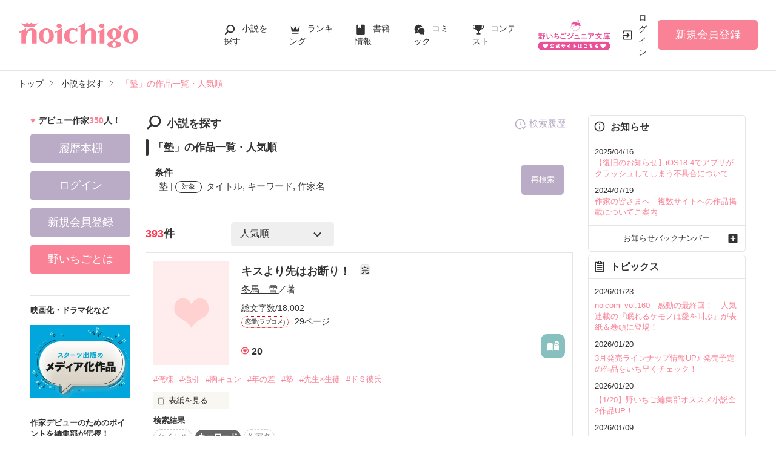

--- FILE ---
content_type: text/html; charset=UTF-8
request_url: https://www.no-ichigo.jp/search/book?word=%E5%A1%BE
body_size: 25362
content:
<!doctype html>
<html lang="ja">
<head>
<meta charset="utf-8">
<meta http-equiv="X-UA-Compatible" content="IE=edge">


<title>「塾」の作品一覧・人気順で無料で読む | 野いちご</title>
<meta name="viewport" content="width=device-width, initial-scale=1.0, minimum-scale=1.0, maximum-scale=1.0, user-scalable=no">
<meta data-vmid="description" name="description" content="「塾」の小説一覧です。「キスより先はお断り！」「ちゃら男くんの好きな子。」「【短編】せーんせっ♡」">
<meta data-vmid="keywords" name="keywords" content="「塾」の作品一覧・人気順">
<meta name="msvalidate.01" content="8E7C6F27613B75E5C79D85209D89F902">
<meta name="language" content="ja">
<link rel="apple-touch-icon-precomposed" href="https://www.no-ichigo.jp/assets/1.0.801/img/apple-touch-icon.png">
<link rel="shortcut icon" href="https://www.no-ichigo.jp/assets/1.0.801/img/favicon.ico">
<meta property="og:locale" content="ja_JP">
<meta data-vmid="og:title" property="og:title" content="「塾」の作品一覧・人気順で無料で読む | 野いちご">
<meta data-vmid="og:description" property="og:description" content="「塾」の小説一覧です。「キスより先はお断り！」「ちゃら男くんの好きな子。」「【短編】せーんせっ♡」">
<meta property="og:image" content="https://www.no-ichigo.jp/assets/1.0.801/img/og_image.jpg">
<meta data-vmid="og:url" property="og:url" content="https://www.no-ichigo.jp/search/book?word=%E5%A1%BE&amp;search_targets%5B%5D%5B0%5D=1&amp;search_targets%5B%5D%5B1%5D=2&amp;search_targets%5B%5D%5B2%5D=4">
<meta name="twitter:card" content="summary">
<meta name="twitter:site" content="@noichigo_edit">
<meta name="twitter:title" content="「塾」の作品一覧・人気順で無料で読む | 野いちご">
<meta name="twitter:image" content="https://www.no-ichigo.jp/assets/1.0.801/img/og_image.jpg">
<meta name="referrer" content="origin-when-cross-origin">

<link data-vmid="canonical" rel="canonical" href="https://www.no-ichigo.jp/search/book?word=%E5%A1%BE&amp;search_targets%5B%5D%5B0%5D=1&amp;search_targets%5B%5D%5B1%5D=2&amp;search_targets%5B%5D%5B2%5D=4">
<link rel="next" href="https://www.no-ichigo.jp/search/book/2?word=%E5%A1%BE&amp;search_targets%5B%5D%5B0%5D=1&amp;search_targets%5B%5D%5B1%5D=2&amp;search_targets%5B%5D%5B2%5D=4">

<!-- Google Tag Manager -->
<script>(function(w,d,s,l,i){w[l]=w[l]||[];w[l].push({'gtm.start':
new Date().getTime(),event:'gtm.js'});var f=d.getElementsByTagName(s)[0],
j=d.createElement(s),dl=l!='dataLayer'?'&l='+l:'';j.async=true;j.src=
'https://www.googletagmanager.com/gtm.js?id='+i+dl+'&gtm_auth=VHhGhhKX_0Wlr08UgPj8zw&gtm_preview=env-2&gtm_cookies_win=x';f.parentNode.insertBefore(j,f);
})(window,document,'script','dataLayer','GTM-TP73CWS');</script>
<!-- End Google Tag Manager -->

<link rel="preload" as="style" href="/build/assets/css-BrcgwhFL.css" /><link rel="modulepreload" href="/build/ni/css-BijQ8rAp.js" /><link rel="modulepreload" href="/build/common-DW9YdyAD.js" /><link rel="modulepreload" href="/build/assets/utils-DU98lCd1.js" /><link rel="modulepreload" href="/build/assets/gtm-CLavqUxb.js" /><link rel="modulepreload" href="/build/assets/beforeunload-confirm-k_LqQLa5.js" /><link rel="modulepreload" href="/build/assets/lazysizes-DefHUnXI.js" /><link rel="modulepreload" href="/build/assets/toastr-DxCYKGsd.js" /><link rel="modulepreload" href="/build/assets/encoding-japanese-BGtRPSts.js" /><link rel="modulepreload" href="/build/assets/jquery-4TQOUQeH.js" /><link rel="modulepreload" href="/build/assets/constants-B8GFlbkZ.js" /><link rel="modulepreload" href="/build/search-history-register-DDNcuq8w.js" /><link rel="modulepreload" href="/build/assets/search-history-storage-Cxzs5S2O.js" /><link rel="modulepreload" href="/build/assets/local-storage-manager-DeP9q_zA.js" /><link rel="modulepreload" href="/build/bookmark-register-1atWsq3y.js" /><link rel="modulepreload" href="/build/search-history-BHmkYj3W.js" /><link rel="modulepreload" href="/build/assets/vue3-BX3DNK6k.js" /><link rel="modulepreload" href="/build/assets/modal-DYDlTIt-.js" /><link rel="modulepreload" href="/build/assets/vue.esm-bundler-DaFNBbUr.js" /><link rel="modulepreload" href="/build/assets/_plugin-vue_export-helper-DlAUqK2U.js" /><link rel="stylesheet" href="/build/assets/css-BrcgwhFL.css" /><script type="module" src="/build/ni/css-BijQ8rAp.js"></script><script type="module" src="/build/common-DW9YdyAD.js"></script><script type="module" src="/build/search-history-register-DDNcuq8w.js"></script><script type="module" src="/build/bookmark-register-1atWsq3y.js"></script><script type="module" src="/build/search-history-BHmkYj3W.js"></script>
</head>

<body id=pcLayout class="pc-web">

    <!-- Google Tag Manager (noscript) -->
<noscript><iframe src="https://www.googletagmanager.com/ns.html?id=GTM-TP73CWS&gtm_auth=VHhGhhKX_0Wlr08UgPj8zw&gtm_preview=env-2&gtm_cookies_win=x"
height="0" width="0" style="display:none;visibility:hidden"></iframe></noscript>
<!-- End Google Tag Manager (noscript) -->

    <div id="fb-root"></div>
    <script async defer src="https://connect.facebook.net/ja_JP/sdk.js#xfbml=1&version=v6.0"></script>

    <div id="wrapper">
        
                    <!-- NOICHIGO HEADER START -->
<header id="header">
    <div class="headerLogo">
        
        <h1>
            <a href="https://www.no-ichigo.jp"><img src="https://www.no-ichigo.jp/assets/1.0.801/img/logo.svg" alt="「塾」の作品一覧・人気順で無料で読む | 野いちご"></a>
        </h1>
    </div>
    <div class="headerBtn"><span></span><span></span><span></span>
        <p>メニュー</p>
    </div>

    <nav class="headerNav">
        <div class="navListA">
            <ul>
                <li class="icn_search"><a href="https://www.no-ichigo.jp/search">小説を探す</a></li>
                <li class="icn_crown"><a href="https://www.no-ichigo.jp/ranking">ランキング</a></li>
                <li class="icn_bookshelf"><a href="https://www.no-ichigo.jp/reader/history">履歴本棚</a></li>
                <li class="icn_book"><a href="https://www.no-ichigo.jp/bookstore">書籍情報</a></li>
                <li class="icn_comic"><a href="https://www.no-ichigo.jp/comic">コミック</a></li>
                <li class="icn_trophy"><a href="https://www.no-ichigo.jp/contest">コンテスト</a></li>
            </ul>
        </div>
                                    <div class="navSignup"><a href="https://www.no-ichigo.jp/signup">新規会員登録</a></div>
                
                    
        <div class="navListB">
            <ul>
                <li><span class="acd">探す</span>
                    <ul><li><a href="https://www.no-ichigo.jp/search">小説を探す</a></li>
<li><a href="https://www.no-ichigo.jp/finished">新着完結</a></li>
<li><a href="https://www.no-ichigo.jp/review">新着レビュー</a></li>
<li><a href="https://www.no-ichigo.jp/updated">新着更新</a></li>
<li><a href="https://www.no-ichigo.jp/book">ジャンル別小説一覧</a></li>
<li><a href="https://www.no-ichigo.jp/bookstore/music-collabo">音楽コラボ小説</a></li>
<li><a href="https://www.no-ichigo.jp/bbs">コミュニティ</a></li>
</ul>
                </li>
                <li><span class="acd">ランキング</span>
                    <ul><li><a href="https://www.no-ichigo.jp/ranking">総合/殿堂</a></li>
                            <li><a href="https://www.no-ichigo.jp/love/ranking">恋愛</a></li>
                <li><a href="https://www.no-ichigo.jp/love/ranking/dark">恋愛（キケン・ダーク・不良）</a></li>
                <li><a href="https://www.no-ichigo.jp/love/ranking/r-harem">恋愛（逆ハー）</a></li>
                <li><a href="https://www.no-ichigo.jp/love/ranking/school">恋愛（学園）</a></li>
                <li><a href="https://www.no-ichigo.jp/friend/ranking">青春・友情</a></li>
                <li><a href="https://www.no-ichigo.jp/nonfic/ranking">ノンフィクション・実話</a></li>
                <li><a href="https://www.no-ichigo.jp/mystery/ranking">ミステリー・サスペンス</a></li>
                <li><a href="https://www.no-ichigo.jp/horror/ranking">ホラー・オカルト</a></li>
                <li><a href="https://www.no-ichigo.jp/fantasy/ranking">ファンタジー</a></li>
                <li><a href="https://www.no-ichigo.jp/history/ranking">歴史・時代</a></li>
                <li><a href="https://www.no-ichigo.jp/comedy/ranking">コメディ</a></li>
                <li><a href="https://www.no-ichigo.jp/fairy/ranking">絵本・童話</a></li>
                <li><a href="https://www.no-ichigo.jp/essay/ranking">実用・エッセイ</a></li>
                <li><a href="https://www.no-ichigo.jp/poetry/ranking">詩・短歌・俳句・川柳</a></li>
                <li><a href="https://www.no-ichigo.jp/other/ranking">その他</a></li>
    </ul>
                </li>
                <li><span class="acd">書籍発売情報</span>
                    <ul><li><a href="https://www.no-ichigo.jp/bookstore">発売中の本を探す</a></li>
<li><a href="https://www.no-ichigo.jp/bookstore/schedule">発売予定一覧</a></li>
<li><a href="https://www.no-ichigo.jp/bookstore/writer">書籍化作家一覧</a></li>
</ul>
                </li>
                <li><span class="acd">コミック</span>
                    <ul><li><a href="https://www.no-ichigo.jp/comic/noicomi">noicomi</a></li>
</ul>
                </li>
                <li><span class="acd">メディア</span>
                    <ul><li><a href="https://www.no-ichigo.jp/article?tag_name=%E6%98%A0%E7%94%BB%E5%8C%96">映画化された作品情報</a></li></ul>
                </li>
                <li><span class="acd">コンテスト</span>
                    <ul><li><a href="https://www.no-ichigo.jp/contest">コンテスト一覧</a></li>
<li>
    <a href="https://www.no-ichigo.jp/contest/noichigo-contest10">第10回野いちご大賞</a>
</li>
<li>
    <a href="https://www.no-ichigo.jp/contest/episode1/02/noichigo">スターツ出版小説投稿サイト合同企画「第2回1話だけ大賞」野いちご会場</a>
</li>
<li>
    <a href="https://www.no-ichigo.jp/contest/noicomi/noichigo/scenario09">第9回noicomiマンガシナリオ大賞【野いちご】</a>
</li>
</ul>
                </li>
                <li><span class="acd">特集・オススメ</span>
                    <ul><li><a href="https://www.no-ichigo.jp/special/backnumber/backnumber.php">特集バックナンバー</a></li>
<li><a href="https://www.no-ichigo.jp/recommend">オススメバックナンバー</a></li></ul>
                </li>
                <li><span class="acd">公式アプリ</span>
                    <ul><li><a href="https://apps.apple.com/jp/app/id616583799" target="_blank">iOS版アプリ</a></li>
<li><a href="https://play.google.com/store/apps/details?id=jp.starts_pub.noichigo.ad" target="_blank">Android版アプリ</a></li></ul>
                </li>
                <li><span class="acd">公式アカウント</span>
                    <ul><li><a href="https://twitter.com/noichigo_edit" target="_blank">X（Twitter）</a></li>
<li><a href="https://www.youtube.com/channel/UCeu6uL-6vrqCkF9xQ3ISm3g" target="_blank">YouTube</a></li>
<li><a href="https://line.me/R/ti/p/%40wdl1414j" target="_blank">LINE</a></li></ul>
                </li>
                <li><span class="acd">規約・ヘルプ</span>
                    <ul><li><a href="https://www.no-ichigo.jp/kiyaku.spn.php">利用規約</a></li>
<li><a href="https://www.no-ichigo.jp/guideline.spn.php">作品投稿ガイドライン</a></li>
<li><a href="https://www.no-ichigo.jp/poli0711.spn.php">作品掲載ポリシー</a></li>
<li><a href="https://www.no-ichigo.jp/article/legal/terms/bbs">掲示板投稿規約</a></li>
<li><a href="https://starts-pub.jp/privacy_policy" target="_blank">プライバシーポリシー</a></li>
<li><a href="https://www.no-ichigo.jp/faq/faq2_spn_index.php">著作権について</a></li>
<li><a href="https://www.no-ichigo.jp/help">ヘルプ</a></li>
<li><a href="https://starts-pub.jp" target="_blank">企業情報</a></li>
</ul>
                </li>
                <li><span class="acd">関連サイト</span>
                    <ul><li><a href="https://www.no-ichigo.jp/junior" target="_blank">野いちごジュニア文庫公式サイト</a></li>
<li><a href="https://www.berrys-cafe.jp" target="_blank">女性に人気の小説を読むなら&nbsp;ベリーズカフェ</a></li>
<li><a href="https://novema.jp" target="_blank">小説サイト&nbsp;ノベマ！</a></li>
</ul>
                </li>
            </ul>
        </div>
    </nav>
            <div class="headerMenu">
            <div class="headerTool">
                <ul>
                    <li class="headerJunior">
                        <a href="https://www.no-ichigo.jp/junior" target="_blank">
                            <img src="https://www.no-ichigo.jp/assets/1.0.801/img/btn_to-junior.png" width="120" height="50" alt="野いちごジュニア文庫はこちら">
                            <span>ジュニア文庫</span>
                        </a>
                    </li>
                                            <li class="headerLogin"><a href="https://www.no-ichigo.jp/login">ログイン</a></li>
                    
                </ul>
            </div>
                            <div class="headerSignup"><a href="https://www.no-ichigo.jp/signup">新規会員登録</a></div>
                    </div>
    </header>

<!-- NOICHIGO HEADER END -->
        
        
                    <div id="breadcrumb" class="breadcrumb">
    <ol id="breadcrumb_inner" itemscope itemtype="http://schema.org/BreadcrumbList">
        <li itemprop="itemListElement" itemscope itemtype="http://schema.org/ListItem">
                <a itemprop="item" href="https://www.no-ichigo.jp">
            <span itemprop="name">トップ</span>
        </a>
                <meta itemprop="position" content="1">
    </li>
        <li itemprop="itemListElement" itemscope itemtype="http://schema.org/ListItem">
                <a itemprop="item" href="https://www.no-ichigo.jp/search">
            <span itemprop="name">小説を探す</span>
        </a>
                <meta itemprop="position" content="2">
    </li>
        <li itemprop="itemListElement" itemscope itemtype="http://schema.org/ListItem">
                <a itemprop="item" href="https://www.no-ichigo.jp/search/book?word=%E5%A1%BE">
            <span itemprop="name">「塾」の作品一覧・人気順</span>
        </a>
                <meta itemprop="position" content="3">
    </li>
        </ol>
</div>

        
                
        
        <div id="container">
            <main class="main">
                <section class="section">
    <h2 class="icn_search">小説を探す</h2>
    <h3>「塾」の作品一覧・人気順</h3>
    <div class="searchResultBox ">
        <p>
            <span class="bold">条件</span><br>
            <span class="termsTxt">
                            
                                塾
                                     | 
                                            
                                    <span class="subject">対象</span>
                                タイトル, キーワード, 作家名
                                                    </span>
        </p>
        <input type="checkbox" id="openSearch1" class="openSearch">
        <label id="openSearchBtn" class="btnStyle02 openSearchTxt" for="openSearch1">再検索</label>
        <div class="openSearchBox">
            <div class="boxStyle02">
    <form method="GET" action="https://www.no-ichigo.jp/search/book" accept-charset="UTF-8" class="search-history-register">
    <div class="searchKeywordBox">
        <dl class="keyword">
            <dt>検索ワード</dt>
            <dd>
                                <input placeholder="検索ワード" name="word" type="text" value="塾">を含む
            </dd>
            <dd>
                                <input placeholder="除外ワード" name="exclude_word" type="text" value="">を除く
            </dd>
        </dl>
        <div class="searchOption">
            <input type="checkbox" id="toggleSearch1" class="toggleSearch" checked>
            <label class="toggleTit" for="toggleSearch1">詳しく検索</label>
            <div class="searchContent">
                <dl class="target">
                    <dt>検索対象</dt>
                    <dd>
                        <ul class="formList03">
                                                                                        <li><label><input checked="checked" name="search_targets[]" type="checkbox" value="1">タイトル</label></li>
                                                            <li><label><input checked="checked" name="search_targets[]" type="checkbox" value="2">キーワード</label></li>
                                                            <li><label><input checked="checked" name="search_targets[]" type="checkbox" value="4">作家名</label></li>
                                                            <li><label><input name="search_targets[]" type="checkbox" value="8">表紙コメント</label></li>
                                                            <li><label><input name="search_targets[]" type="checkbox" value="16">あらすじ</label></li>
                                                    </ul>
                    </dd>
                </dl>
                <dl class="genre">
                    <dt><label for="search_genre">ジャンル</label></dt>
                    <dd>
                        <select id="search_genre" name="genre"><option value="0">指定なし</option><option value="100">恋愛(すべて)</option><option value="106">恋愛(キケン・ダーク・不良)</option><option value="107">恋愛(逆ハー)</option><option value="101">恋愛(ピュア)</option><option value="102">恋愛(ラブコメ)</option><option value="103">恋愛(オフィスラブ)</option><option value="104">恋愛(学園)</option><option value="105">恋愛(実話)</option><option value="199">恋愛(その他)</option><option value="200">青春・友情</option><option value="300">ノンフィクション・実話</option><option value="400">ミステリー・サスペンス</option><option value="600">ホラー・オカルト</option><option value="700">ファンタジー</option><option value="1400">歴史・時代</option><option value="900">コメディ</option><option value="1000">絵本・童話</option><option value="1200">実用・エッセイ</option><option value="1300">詩・短歌・俳句・川柳</option><option value="9900">その他</option></select>
                    </dd>
                </dl>
                                <dl class="feeling">
                    <dt><label for="search_feeling">感想</label></dt>
                    <dd><select id="search_feeling" name="feeling"><option value="0">指定なし</option><option value="1">泣ける</option><option value="2">切ない</option><option value="3">感動!</option><option value="4">ドキドキ</option><option value="5">胸キュン</option><option value="6">おもしろい</option><option value="7">ワクワクする</option><option value="8">怖い</option><option value="9">ほのぼの</option><option value="10">スカッとする</option><option value="11">元気が出る</option><option value="12">夢いっぱい</option><option value="13">不思議な気分</option><option value="14">ためになる</option><option value="15">ビックリ</option></select></dd>
                </dl>
                                <dl class="finished">
                    <dt>ステータス</dt>
                    <dd>
                        <ul class="formList03">
                                                        <li><label><input checked="checked" name="finished" type="radio" value="0">全て</label></li>
                                                        <li><label><input name="finished" type="radio" value="2">完結</label></li>
                                                        <li><label><input name="finished" type="radio" value="1">更新中</label></li>
                                                    </ul>
                    </dd>
                </dl>
                <dl class="length">
                    <dt>作品の長さ</dt>
                    <dd>
                        <ul class="formList03">
                                                                                    <li><label><input name="length[]" type="checkbox" value="4">長編</label></li>
                                                        <li><label><input name="length[]" type="checkbox" value="2">中編</label></li>
                                                        <li><label><input name="length[]" type="checkbox" value="1">短編</label></li>
                                                    </ul>
                        <ul class="arwList01 mt10 alignR">
                            <li><a href="https://www.no-ichigo.jp/help/n66">作品の長さについて</a></li>
                        </ul>
                    </dd>
                </dl>
                                <dl class="contest">
                    <dt>コンテスト</dt>
                    <dd>
                                                <ul class="formList03">
                                                    <li><label><input name="contest_ids[]" type="checkbox" value="190">第10回野いちご大賞</label></li>
                                                    <li><label><input name="contest_ids[]" type="checkbox" value="188">スターツ出版小説投稿サイト合同企画「第2回1話だけ大賞」野いちご会場</label></li>
                                                    <li><label><input name="contest_ids[]" type="checkbox" value="176">第9回noicomiマンガシナリオ大賞【野いちご】</label></li>
                                                </ul>
                    </dd>
                </dl>
                                <dl class="otherConditions">
                    <dt>その他の条件</dt>
                    <dd>
                        <ul class="formList03">
                                                            <li>
                                    <label>
                                    <input name="has_video" type="checkbox" value="1">
                                    動画あり
                                    </label>
                                                                    </li>
                                                            <li>
                                    <label>
                                    <input name="has_comic" type="checkbox" value="1">
                                    コミックあり
                                    </label>
                                                                    </li>
                                                    </ul>
                    </dd>
                </dl>
            </div>
        </div>
        <div class="btn"><input class="btnStyle02" type="submit" value="検索"></div>
    </div>
    </form>
</div>


        </div>
    </div>
    <div id="searchHistory"></div> 
            <div class="searchHitBox">
            <div class="hit"><em>393</em>件</div>
            <div class="sort"><select class="sort" name="sort"><option value="1">人気順</option><option value="2">PV数順</option><option value="3">レビュー数順</option><option value="4">ページ数順</option><option value="6">更新順</option></select></div>
                    </div>
        <div class="bookList">
                            <div class="clm">
    <div class="linkGroup">
        <div class="pic">
            <figure><img src="https://www.no-ichigo.jp/assets/1.0.801/img/book/genre1.png" alt="キスより先はお断り！"></figure>
                                </div>

        <div class="item">
           <div class="title">
                <a href="https://www.no-ichigo.jp/book/n388477" >
                    キスより先はお断り！
                </a>
                <span class="icnEnd">完</span>                            </div>
                        <div class="name">
            <a class="innerLink" 
                href="https://www.no-ichigo.jp/member/n54571" 
                >
                冬馬　雪</a>／著
            </div>
            <p>総文字数/18,002</p>
            <p>
                <span class="tag genre_name txt_genre_val100">
                    恋愛(ラブコメ)</span>29ページ
            </p>
            <div class="tool">
                <div class="like">20</div>
                <div class="gpEntry">
                                </div>
                                <div class="bookshelf excludeCompleteModal">
    <a
        href="javascript:void(0);//book_id=388477"
        class="bookmark-register    ni "
        data-url="https://www.no-ichigo.jp/web-api/bookmark/save/n388477" 
            >
        <svg version="1.1" xmlns="http://www.w3.org/2000/svg" xmlns:xlink="http://www.w3.org/1999/xlink" width="25" height="25" viewBox="0 0 32 32" fill="#ffffff"><path d="M15,11.2c0,0-2.4-1.4-5.7-1.4c-2.2,0-4.7,1-4.7,1c-0.7,0.4-1.2,0.9-1.2,1.6v12.5c0,0.3,0.2,0.6,0.4,0.8C4.2,26,4.5,26,4.9,25.9c0,0,2.3-1,4.4-1c3.1,0,5.5,1.3,5.5,1.3c0.1,0,0.1,0,0.2,0s0.1-0.1,0.1-0.2V11.4C15.1,11.3,15.1,11.2,15,11.2z"/>
            <path d="M23.5,16.2c-3.1,0-5.6-2.4-5.8-5.5c-0.6,0.3-1,0.5-1,0.5c-0.1,0-0.1,0.1-0.1,0.2v14.7c0,0.1,0,0.1,0.1,0.2c0.1,0,0.1,0,0.2,0c0,0,2.4-1.3,5.5-1.3c2.2,0,4.4,1,4.4,1c0.3,0.1,0.7,0,0.9-0.1c0.3-0.2,0.4-0.5,0.4-0.8V13.8C27.2,15.3,25.4,16.2,23.5,16.2z"/><path d="M23.5,5.6c-2.7,0-4.8,2.2-4.8,4.8c0,2.7,2.2,4.8,4.8,4.8c2.7,0,4.8-2.2,4.8-4.8C28.3,7.7,26.2,5.6,23.5,5.6z M25.6,11.2h-1.3v1.3c0,0.4-0.3,0.8-0.8,0.8s-0.8-0.3-0.8-0.8v-1.3h-1.3c-0.4,0-0.8-0.3-0.8-0.8c0-0.4,0.3-0.8,0.8-0.8h1.3V8.3c0-0.4,0.3-0.8,0.8-0.8s0.8,0.3,0.8,0.8v1.3h1.3c0.4,0,0.8,0.3,0.8,0.8C26.4,10.8,26.1,11.2,25.6,11.2z"/>
        </svg>
    </a>

</div>

                
                            </div>
        </div>
        <a class="mainLink forSP" href="https://www.no-ichigo.jp/book/n388477" ></a>
    </div>

    <ul class="keyword">
            <li>
            <a href="https://www.no-ichigo.jp/search/book?word=%E4%BF%BA%E6%A7%98" 
                >
                #俺様
            </a>
        </li>
            <li>
            <a href="https://www.no-ichigo.jp/search/book?word=%E5%BC%B7%E5%BC%95" 
                >
                #強引
            </a>
        </li>
            <li>
            <a href="https://www.no-ichigo.jp/search/book?word=%E8%83%B8%E3%82%AD%E3%83%A5%E3%83%B3" 
                >
                #胸キュン
            </a>
        </li>
            <li>
            <a href="https://www.no-ichigo.jp/search/book?word=%E5%B9%B4%E3%81%AE%E5%B7%AE" 
                >
                #年の差
            </a>
        </li>
            <li>
            <a href="https://www.no-ichigo.jp/search/book?word=%E5%A1%BE" 
                >
                #塾
            </a>
        </li>
            <li>
            <a href="https://www.no-ichigo.jp/search/book?word=%E5%85%88%E7%94%9F%C3%97%E7%94%9F%E5%BE%92" 
                >
                #先生×生徒
            </a>
        </li>
            <li>
            <a href="https://www.no-ichigo.jp/search/book?word=%E3%83%89%EF%BC%B3%E5%BD%BC%E6%B0%8F" 
                >
                #ドＳ彼氏
            </a>
        </li>
    
    </ul>

    <div class="bookCoverPre">
        <div class="relatedtitle">
            <span>表紙を見る</span>
            <span>表紙を閉じる</span>
        </div>
        <div class="relatedlist">
            <div class="defTxt alignL">「いいから黙って……」

ちょっと、待ってってば!?


「なにか問題でも？」

大アリよ！


「俺のこと、スキなんだろ？」


そんなこと
言うんだったらねぇ……っ



『キスより先はお断り！』


＊　＊　＊　＊
甘いキスの１ページ
＊　＊　＊　＊


誰か、この男を止めて！


冬馬　雪
</div>
            <ul class="bookBtnList">
                <li><a href="https://www.no-ichigo.jp/book/n388477"  class="btnBookRead">作品を読む</a></li>
            </ul>
        </div>
    </div>


        <dl class="sortResult">
        <dt>検索結果</dt>
        <dd>
            <ul>
                                                                        <li class="">タイトル</li>
                                                                            <li class="active">キーワード</li>
                                                                            <li class="">作家名</li>
                                                                                                                        </ul>
        </dd>
    </dl>
    
</div>

                            <div class="clm">
    <div class="linkGroup">
        <div class="pic">
            <figure><img src="https://www.no-ichigo.jp/assets/1.0.801/img/book/genre1.png" alt="ちゃら男くんの好きな子。"></figure>
                                </div>

        <div class="item">
           <div class="title">
                <a href="https://www.no-ichigo.jp/book/n1382725" >
                    ちゃら男くんの好きな子。
                </a>
                <span class="icnEnd">完</span>                            </div>
                        <div class="name">
            <a class="innerLink" 
                href="https://www.no-ichigo.jp/member/n845903" 
                >
                あやちゃむむむ</a>／著
            </div>
            <p>総文字数/75,394</p>
            <p>
                <span class="tag genre_name txt_genre_val100">
                    恋愛(学園)</span>186ページ
            </p>
            <div class="tool">
                <div class="like">14</div>
                <div class="gpEntry">
                                </div>
                                <div class="bookshelf excludeCompleteModal">
    <a
        href="javascript:void(0);//book_id=1382725"
        class="bookmark-register    ni "
        data-url="https://www.no-ichigo.jp/web-api/bookmark/save/n1382725" 
            >
        <svg version="1.1" xmlns="http://www.w3.org/2000/svg" xmlns:xlink="http://www.w3.org/1999/xlink" width="25" height="25" viewBox="0 0 32 32" fill="#ffffff"><path d="M15,11.2c0,0-2.4-1.4-5.7-1.4c-2.2,0-4.7,1-4.7,1c-0.7,0.4-1.2,0.9-1.2,1.6v12.5c0,0.3,0.2,0.6,0.4,0.8C4.2,26,4.5,26,4.9,25.9c0,0,2.3-1,4.4-1c3.1,0,5.5,1.3,5.5,1.3c0.1,0,0.1,0,0.2,0s0.1-0.1,0.1-0.2V11.4C15.1,11.3,15.1,11.2,15,11.2z"/>
            <path d="M23.5,16.2c-3.1,0-5.6-2.4-5.8-5.5c-0.6,0.3-1,0.5-1,0.5c-0.1,0-0.1,0.1-0.1,0.2v14.7c0,0.1,0,0.1,0.1,0.2c0.1,0,0.1,0,0.2,0c0,0,2.4-1.3,5.5-1.3c2.2,0,4.4,1,4.4,1c0.3,0.1,0.7,0,0.9-0.1c0.3-0.2,0.4-0.5,0.4-0.8V13.8C27.2,15.3,25.4,16.2,23.5,16.2z"/><path d="M23.5,5.6c-2.7,0-4.8,2.2-4.8,4.8c0,2.7,2.2,4.8,4.8,4.8c2.7,0,4.8-2.2,4.8-4.8C28.3,7.7,26.2,5.6,23.5,5.6z M25.6,11.2h-1.3v1.3c0,0.4-0.3,0.8-0.8,0.8s-0.8-0.3-0.8-0.8v-1.3h-1.3c-0.4,0-0.8-0.3-0.8-0.8c0-0.4,0.3-0.8,0.8-0.8h1.3V8.3c0-0.4,0.3-0.8,0.8-0.8s0.8,0.3,0.8,0.8v1.3h1.3c0.4,0,0.8,0.3,0.8,0.8C26.4,10.8,26.1,11.2,25.6,11.2z"/>
        </svg>
    </a>

</div>

                
                            </div>
        </div>
        <a class="mainLink forSP" href="https://www.no-ichigo.jp/book/n1382725" ></a>
    </div>

    <ul class="keyword">
            <li>
            <a href="https://www.no-ichigo.jp/search/book?word=%E9%87%8E%E3%81%84%E3%81%A1%E3%81%94%E5%A4%A7%E8%B3%9E" 
                >
                #野いちご大賞
            </a>
        </li>
            <li>
            <a href="https://www.no-ichigo.jp/search/book?word=%E3%82%A4%E3%82%B1%E3%83%A1%E3%83%B3" 
                >
                #イケメン
            </a>
        </li>
            <li>
            <a href="https://www.no-ichigo.jp/search/book?word=%E3%83%81%E3%83%A3%E3%83%A9%E7%94%B7" 
                >
                #チャラ男
            </a>
        </li>
            <li>
            <a href="https://www.no-ichigo.jp/search/book?word=%E4%B8%80%E9%80%94" 
                >
                #一途
            </a>
        </li>
            <li>
            <a href="https://www.no-ichigo.jp/search/book?word=%E3%83%90%E3%82%B9%E3%82%B1" 
                >
                #バスケ
            </a>
        </li>
            <li>
            <a href="https://www.no-ichigo.jp/search/book?word=%E7%BE%8E%E5%B0%91%E5%A5%B3" 
                >
                #美少女
            </a>
        </li>
            <li>
            <a href="https://www.no-ichigo.jp/search/book?word=%E5%A1%BE" 
                >
                #塾
            </a>
        </li>
            <li>
            <a href="https://www.no-ichigo.jp/search/book?word=%E5%B9%BC%E9%A6%B4%E6%9F%93" 
                >
                #幼馴染
            </a>
        </li>
            <li>
            <a href="https://www.no-ichigo.jp/search/book?word=%E3%83%A4%E3%82%AD%E3%83%A2%E3%83%81" 
                >
                #ヤキモチ
            </a>
        </li>
            <li>
            <a href="https://www.no-ichigo.jp/search/book?word=%E5%85%88%E8%BC%A9" 
                >
                #先輩
            </a>
        </li>
    
    </ul>

    <div class="bookCoverPre">
        <div class="relatedtitle">
            <span>表紙を見る</span>
            <span>表紙を閉じる</span>
        </div>
        <div class="relatedlist">
            <div class="defTxt alignL">



「お前のせいでこんなのとっちゃったし」


「責任とって」


そう気力なく言って、アイツがくれたのはメダルと大きな恋心。




＊＊＊



中学時代に終わったはずの恋が

また始まろうとしていた。



＊＊＊





いつもやる気ないのに、

運動も勉強もできちゃうアイツが


嫌いなはずだった。






それなのに…



「俺のもんになればいーのに」



女子からめちゃくちゃモテるあいつの

弱気な声を聞いてしまって…。




✧✧✧✧



高嶺の花と呼ばれているが、実はただのバカな無自覚美少女。

✕

ちゃら男だけど、実は一途なヤキモチ妬き男子。



✧✧✧





いつも余裕な君が真っ赤な顔を見せるのは

好きな子の前だけ。







❇私の作品を読んでいただきありがとうございます!!

とてもうれしいです!!

できれば感想をお待ちしています。


あやちゃむむむ









</div>
            <ul class="bookBtnList">
                <li><a href="https://www.no-ichigo.jp/book/n1382725"  class="btnBookRead">作品を読む</a></li>
            </ul>
        </div>
    </div>


        <dl class="sortResult">
        <dt>検索結果</dt>
        <dd>
            <ul>
                                                                        <li class="">タイトル</li>
                                                                            <li class="active">キーワード</li>
                                                                            <li class="">作家名</li>
                                                                                                                        </ul>
        </dd>
    </dl>
    
</div>

                            <div class="clm">
    <div class="linkGroup">
        <div class="pic">
            <figure><img src="https://www.no-ichigo.jp/assets/1.0.801/img/book/genre1.png" alt="【短編】せーんせっ♡"></figure>
                                </div>

        <div class="item">
           <div class="title">
                <a href="https://www.no-ichigo.jp/book/n525945" >
                    【短編】せーんせっ♡
                </a>
                <span class="icnEnd">完</span>                            </div>
                        <div class="name">
            <a class="innerLink" 
                href="https://www.no-ichigo.jp/member/n238282" 
                >
                篠崎 朱莉</a>／著
            </div>
            <p>総文字数/2,393</p>
            <p>
                <span class="tag genre_name txt_genre_val100">
                    恋愛(その他)</span>16ページ
            </p>
            <div class="tool">
                <div class="like">13</div>
                <div class="gpEntry">
                                </div>
                                <div class="bookshelf excludeCompleteModal">
    <a
        href="javascript:void(0);//book_id=525945"
        class="bookmark-register    ni "
        data-url="https://www.no-ichigo.jp/web-api/bookmark/save/n525945" 
            >
        <svg version="1.1" xmlns="http://www.w3.org/2000/svg" xmlns:xlink="http://www.w3.org/1999/xlink" width="25" height="25" viewBox="0 0 32 32" fill="#ffffff"><path d="M15,11.2c0,0-2.4-1.4-5.7-1.4c-2.2,0-4.7,1-4.7,1c-0.7,0.4-1.2,0.9-1.2,1.6v12.5c0,0.3,0.2,0.6,0.4,0.8C4.2,26,4.5,26,4.9,25.9c0,0,2.3-1,4.4-1c3.1,0,5.5,1.3,5.5,1.3c0.1,0,0.1,0,0.2,0s0.1-0.1,0.1-0.2V11.4C15.1,11.3,15.1,11.2,15,11.2z"/>
            <path d="M23.5,16.2c-3.1,0-5.6-2.4-5.8-5.5c-0.6,0.3-1,0.5-1,0.5c-0.1,0-0.1,0.1-0.1,0.2v14.7c0,0.1,0,0.1,0.1,0.2c0.1,0,0.1,0,0.2,0c0,0,2.4-1.3,5.5-1.3c2.2,0,4.4,1,4.4,1c0.3,0.1,0.7,0,0.9-0.1c0.3-0.2,0.4-0.5,0.4-0.8V13.8C27.2,15.3,25.4,16.2,23.5,16.2z"/><path d="M23.5,5.6c-2.7,0-4.8,2.2-4.8,4.8c0,2.7,2.2,4.8,4.8,4.8c2.7,0,4.8-2.2,4.8-4.8C28.3,7.7,26.2,5.6,23.5,5.6z M25.6,11.2h-1.3v1.3c0,0.4-0.3,0.8-0.8,0.8s-0.8-0.3-0.8-0.8v-1.3h-1.3c-0.4,0-0.8-0.3-0.8-0.8c0-0.4,0.3-0.8,0.8-0.8h1.3V8.3c0-0.4,0.3-0.8,0.8-0.8s0.8,0.3,0.8,0.8v1.3h1.3c0.4,0,0.8,0.3,0.8,0.8C26.4,10.8,26.1,11.2,25.6,11.2z"/>
        </svg>
    </a>

</div>

                
                            </div>
        </div>
        <a class="mainLink forSP" href="https://www.no-ichigo.jp/book/n525945" ></a>
    </div>

    <ul class="keyword">
            <li>
            <a href="https://www.no-ichigo.jp/search/book?word=%E5%85%88%E7%94%9F" 
                >
                #先生
            </a>
        </li>
            <li>
            <a href="https://www.no-ichigo.jp/search/book?word=%E7%94%9F%E5%BE%92" 
                >
                #生徒
            </a>
        </li>
            <li>
            <a href="https://www.no-ichigo.jp/search/book?word=%E3%82%A4%E3%83%81%E3%83%A3%E3%82%A4%E3%83%81%E3%83%A3" 
                >
                #イチャイチャ
            </a>
        </li>
            <li>
            <a href="https://www.no-ichigo.jp/search/book?word=%E3%82%AE%E3%83%A3%E3%83%83%E3%83%97" 
                >
                #ギャップ
            </a>
        </li>
            <li>
            <a href="https://www.no-ichigo.jp/search/book?word=%E7%94%98%E3%80%85" 
                >
                #甘々
            </a>
        </li>
            <li>
            <a href="https://www.no-ichigo.jp/search/book?word=%E3%83%A9%E3%83%96%E3%83%A9%E3%83%96" 
                >
                #ラブラブ
            </a>
        </li>
            <li>
            <a href="https://www.no-ichigo.jp/search/book?word=%E5%A1%BE" 
                >
                #塾
            </a>
        </li>
    
    </ul>

    <div class="bookCoverPre">
        <div class="relatedtitle">
            <span>表紙を見る</span>
            <span>表紙を閉じる</span>
        </div>
        <div class="relatedlist">
            <div class="defTxt alignL">「…長井さん、離してください」


「ちょ、美亜さん。は、離して…」


「…一生離さないで…」



せんせっ、そのギャップ。
サイコーですっっ♪

【2011.01.03】書き始め★


続・せーんせっ♡
➜http://no-ichigo.jp/read/book/book_id/529900</div>
            <ul class="bookBtnList">
                <li><a href="https://www.no-ichigo.jp/book/n525945"  class="btnBookRead">作品を読む</a></li>
            </ul>
        </div>
    </div>


        <dl class="sortResult">
        <dt>検索結果</dt>
        <dd>
            <ul>
                                                                        <li class="">タイトル</li>
                                                                            <li class="active">キーワード</li>
                                                                            <li class="">作家名</li>
                                                                                                                        </ul>
        </dd>
    </dl>
    
</div>

                            <div class="clm">
    <div class="linkGroup">
        <div class="pic">
            <figure><img src="https://www.no-ichigo.jp/assets/1.0.801/img/book/genre1.png" alt="教えて？センセ。"></figure>
                                </div>

        <div class="item">
           <div class="title">
                <a href="https://www.no-ichigo.jp/book/n457868" >
                    教えて？センセ。
                </a>
                <span class="icnEnd">完</span>                            </div>
                        <div class="name">
            <a class="innerLink" 
                href="https://www.no-ichigo.jp/member/n269529" 
                >
                ＊莉依＊</a>／著
            </div>
            <p>総文字数/35,914</p>
            <p>
                <span class="tag genre_name txt_genre_val100">
                    恋愛(その他)</span>140ページ
            </p>
            <div class="tool">
                <div class="like">0</div>
                <div class="gpEntry">
                                </div>
                                <div class="bookshelf excludeCompleteModal">
    <a
        href="javascript:void(0);//book_id=457868"
        class="bookmark-register    ni "
        data-url="https://www.no-ichigo.jp/web-api/bookmark/save/n457868" 
            >
        <svg version="1.1" xmlns="http://www.w3.org/2000/svg" xmlns:xlink="http://www.w3.org/1999/xlink" width="25" height="25" viewBox="0 0 32 32" fill="#ffffff"><path d="M15,11.2c0,0-2.4-1.4-5.7-1.4c-2.2,0-4.7,1-4.7,1c-0.7,0.4-1.2,0.9-1.2,1.6v12.5c0,0.3,0.2,0.6,0.4,0.8C4.2,26,4.5,26,4.9,25.9c0,0,2.3-1,4.4-1c3.1,0,5.5,1.3,5.5,1.3c0.1,0,0.1,0,0.2,0s0.1-0.1,0.1-0.2V11.4C15.1,11.3,15.1,11.2,15,11.2z"/>
            <path d="M23.5,16.2c-3.1,0-5.6-2.4-5.8-5.5c-0.6,0.3-1,0.5-1,0.5c-0.1,0-0.1,0.1-0.1,0.2v14.7c0,0.1,0,0.1,0.1,0.2c0.1,0,0.1,0,0.2,0c0,0,2.4-1.3,5.5-1.3c2.2,0,4.4,1,4.4,1c0.3,0.1,0.7,0,0.9-0.1c0.3-0.2,0.4-0.5,0.4-0.8V13.8C27.2,15.3,25.4,16.2,23.5,16.2z"/><path d="M23.5,5.6c-2.7,0-4.8,2.2-4.8,4.8c0,2.7,2.2,4.8,4.8,4.8c2.7,0,4.8-2.2,4.8-4.8C28.3,7.7,26.2,5.6,23.5,5.6z M25.6,11.2h-1.3v1.3c0,0.4-0.3,0.8-0.8,0.8s-0.8-0.3-0.8-0.8v-1.3h-1.3c-0.4,0-0.8-0.3-0.8-0.8c0-0.4,0.3-0.8,0.8-0.8h1.3V8.3c0-0.4,0.3-0.8,0.8-0.8s0.8,0.3,0.8,0.8v1.3h1.3c0.4,0,0.8,0.3,0.8,0.8C26.4,10.8,26.1,11.2,25.6,11.2z"/>
        </svg>
    </a>

</div>

                
                            </div>
        </div>
        <a class="mainLink forSP" href="https://www.no-ichigo.jp/book/n457868" ></a>
    </div>

    <ul class="keyword">
            <li>
            <a href="https://www.no-ichigo.jp/search/book?word=%E7%94%98%E3%81%84" 
                >
                #甘い
            </a>
        </li>
            <li>
            <a href="https://www.no-ichigo.jp/search/book?word=%E5%85%88%E7%94%9F" 
                >
                #先生
            </a>
        </li>
            <li>
            <a href="https://www.no-ichigo.jp/search/book?word=%E7%94%9F%E5%BE%92" 
                >
                #生徒
            </a>
        </li>
            <li>
            <a href="https://www.no-ichigo.jp/search/book?word=%E5%A1%BE" 
                >
                #塾
            </a>
        </li>
            <li>
            <a href="https://www.no-ichigo.jp/search/book?word=%E6%B5%B7" 
                >
                #海
            </a>
        </li>
    
    </ul>

    <div class="bookCoverPre">
        <div class="relatedtitle">
            <span>表紙を見る</span>
            <span>表紙を閉じる</span>
        </div>
        <div class="relatedlist">
            <div class="defTxt alignL">ねー、先生ェ
あたしにだけ教えてよ？


ちょっと甘めな恋愛小説


塾の講師×やんちゃＪＫ


頑張って書くので
＼よろしくお願いします／



ＰＶ数 1７000超えましたm(__)m
ありがとうございます(&gt;_&lt;)

こんなに皆様に
読んでいただけるなんて
考えてもみなかったです(*_*)

初めての作品なので
色々大目に見てやって下さい
お願いしますm(__)m</div>
            <ul class="bookBtnList">
                <li><a href="https://www.no-ichigo.jp/book/n457868"  class="btnBookRead">作品を読む</a></li>
            </ul>
        </div>
    </div>


        <dl class="sortResult">
        <dt>検索結果</dt>
        <dd>
            <ul>
                                                                        <li class="">タイトル</li>
                                                                            <li class="active">キーワード</li>
                                                                            <li class="">作家名</li>
                                                                                                                        </ul>
        </dd>
    </dl>
    
</div>

                            <div class="clm">
    <div class="linkGroup">
        <div class="pic">
            <figure><img src="https://www.no-ichigo.jp/assets/1.0.801/img/book/genre2.png" alt="僕の初恋（仮）"></figure>
                                </div>

        <div class="item">
           <div class="title">
                <a href="https://www.no-ichigo.jp/book/n368025" >
                    僕の初恋（仮）
                </a>
                                            </div>
                        <div class="name">
            <a class="innerLink" 
                href="https://www.no-ichigo.jp/member/n222596" 
                >
                吉野 ハク</a>／著
            </div>
            <p>総文字数/25,320</p>
            <p>
                <span class="tag genre_name txt_genre_val200">
                    青春・友情</span>50ページ
            </p>
            <div class="tool">
                <div class="like">0</div>
                <div class="gpEntry">
                                </div>
                                <div class="bookshelf excludeCompleteModal">
    <a
        href="javascript:void(0);//book_id=368025"
        class="bookmark-register    ni "
        data-url="https://www.no-ichigo.jp/web-api/bookmark/save/n368025" 
            >
        <svg version="1.1" xmlns="http://www.w3.org/2000/svg" xmlns:xlink="http://www.w3.org/1999/xlink" width="25" height="25" viewBox="0 0 32 32" fill="#ffffff"><path d="M15,11.2c0,0-2.4-1.4-5.7-1.4c-2.2,0-4.7,1-4.7,1c-0.7,0.4-1.2,0.9-1.2,1.6v12.5c0,0.3,0.2,0.6,0.4,0.8C4.2,26,4.5,26,4.9,25.9c0,0,2.3-1,4.4-1c3.1,0,5.5,1.3,5.5,1.3c0.1,0,0.1,0,0.2,0s0.1-0.1,0.1-0.2V11.4C15.1,11.3,15.1,11.2,15,11.2z"/>
            <path d="M23.5,16.2c-3.1,0-5.6-2.4-5.8-5.5c-0.6,0.3-1,0.5-1,0.5c-0.1,0-0.1,0.1-0.1,0.2v14.7c0,0.1,0,0.1,0.1,0.2c0.1,0,0.1,0,0.2,0c0,0,2.4-1.3,5.5-1.3c2.2,0,4.4,1,4.4,1c0.3,0.1,0.7,0,0.9-0.1c0.3-0.2,0.4-0.5,0.4-0.8V13.8C27.2,15.3,25.4,16.2,23.5,16.2z"/><path d="M23.5,5.6c-2.7,0-4.8,2.2-4.8,4.8c0,2.7,2.2,4.8,4.8,4.8c2.7,0,4.8-2.2,4.8-4.8C28.3,7.7,26.2,5.6,23.5,5.6z M25.6,11.2h-1.3v1.3c0,0.4-0.3,0.8-0.8,0.8s-0.8-0.3-0.8-0.8v-1.3h-1.3c-0.4,0-0.8-0.3-0.8-0.8c0-0.4,0.3-0.8,0.8-0.8h1.3V8.3c0-0.4,0.3-0.8,0.8-0.8s0.8,0.3,0.8,0.8v1.3h1.3c0.4,0,0.8,0.3,0.8,0.8C26.4,10.8,26.1,11.2,25.6,11.2z"/>
        </svg>
    </a>

</div>

                
                            </div>
        </div>
        <a class="mainLink forSP" href="https://www.no-ichigo.jp/book/n368025" ></a>
    </div>

    <ul class="keyword">
            <li>
            <a href="https://www.no-ichigo.jp/search/book?word=%E4%B8%AD%E5%AD%A6%E7%94%9F" 
                >
                #中学生
            </a>
        </li>
            <li>
            <a href="https://www.no-ichigo.jp/search/book?word=%E5%85%88%E7%94%9F" 
                >
                #先生
            </a>
        </li>
            <li>
            <a href="https://www.no-ichigo.jp/search/book?word=%E7%94%B7%E3%81%AE%E5%AD%90%E8%A6%96%E7%82%B9" 
                >
                #男の子視点
            </a>
        </li>
            <li>
            <a href="https://www.no-ichigo.jp/search/book?word=%E5%8F%8B%E6%83%85" 
                >
                #友情
            </a>
        </li>
            <li>
            <a href="https://www.no-ichigo.jp/search/book?word=%E5%A1%BE" 
                >
                #塾
            </a>
        </li>
            <li>
            <a href="https://www.no-ichigo.jp/search/book?word=%E6%80%9D%E6%98%A5%E6%9C%9F" 
                >
                #思春期
            </a>
        </li>
            <li>
            <a href="https://www.no-ichigo.jp/search/book?word=%E5%B9%B4%E4%B8%8B" 
                >
                #年下
            </a>
        </li>
            <li>
            <a href="https://www.no-ichigo.jp/search/book?word=%E6%B7%A1%E3%81%84" 
                >
                #淡い
            </a>
        </li>
    
    </ul>

    <div class="bookCoverPre">
        <div class="relatedtitle">
            <span>表紙を見る</span>
            <span>表紙を閉じる</span>
        </div>
        <div class="relatedlist">
            <div class="defTxt alignL">最初で最後の僕の初恋


どうしていいか
分からないけど

本当に、好きなんだよ―。








本を読むことが大好きな
中学２年生、バスケ部の涼一。
親友のヒロとカズマ、３人で
幼い恋心の試練に立ち向かう。
｢大人の恋って何なんだ！｣
大人への架け橋を渡る少年の
甘く切ない恋物語。</div>
            <ul class="bookBtnList">
                <li><a href="https://www.no-ichigo.jp/book/n368025"  class="btnBookRead">作品を読む</a></li>
            </ul>
        </div>
    </div>


        <dl class="sortResult">
        <dt>検索結果</dt>
        <dd>
            <ul>
                                                                        <li class="">タイトル</li>
                                                                            <li class="active">キーワード</li>
                                                                            <li class="">作家名</li>
                                                                                                                        </ul>
        </dd>
    </dl>
    
</div>

                            <div class="clm">
    <div class="linkGroup">
        <div class="pic">
            <figure><img src="https://www.no-ichigo.jp/assets/1.0.801/img/book/genre1.png" alt="シークレット・エレベーター"></figure>
                                </div>

        <div class="item">
           <div class="title">
                <a href="https://www.no-ichigo.jp/book/n1258363" >
                    シークレット・エレベーター
                </a>
                <span class="icnEnd">完</span>                            </div>
                        <div class="name">
            <a class="innerLink" 
                href="https://www.no-ichigo.jp/member/n801325" 
                >
                茶月マオ</a>／著
            </div>
            <p>総文字数/2,206</p>
            <p>
                <span class="tag genre_name txt_genre_val100">
                    恋愛(その他)</span>11ページ
            </p>
            <div class="tool">
                <div class="like">0</div>
                <div class="gpEntry">
                                </div>
                                <div class="bookshelf excludeCompleteModal">
    <a
        href="javascript:void(0);//book_id=1258363"
        class="bookmark-register    ni "
        data-url="https://www.no-ichigo.jp/web-api/bookmark/save/n1258363" 
            >
        <svg version="1.1" xmlns="http://www.w3.org/2000/svg" xmlns:xlink="http://www.w3.org/1999/xlink" width="25" height="25" viewBox="0 0 32 32" fill="#ffffff"><path d="M15,11.2c0,0-2.4-1.4-5.7-1.4c-2.2,0-4.7,1-4.7,1c-0.7,0.4-1.2,0.9-1.2,1.6v12.5c0,0.3,0.2,0.6,0.4,0.8C4.2,26,4.5,26,4.9,25.9c0,0,2.3-1,4.4-1c3.1,0,5.5,1.3,5.5,1.3c0.1,0,0.1,0,0.2,0s0.1-0.1,0.1-0.2V11.4C15.1,11.3,15.1,11.2,15,11.2z"/>
            <path d="M23.5,16.2c-3.1,0-5.6-2.4-5.8-5.5c-0.6,0.3-1,0.5-1,0.5c-0.1,0-0.1,0.1-0.1,0.2v14.7c0,0.1,0,0.1,0.1,0.2c0.1,0,0.1,0,0.2,0c0,0,2.4-1.3,5.5-1.3c2.2,0,4.4,1,4.4,1c0.3,0.1,0.7,0,0.9-0.1c0.3-0.2,0.4-0.5,0.4-0.8V13.8C27.2,15.3,25.4,16.2,23.5,16.2z"/><path d="M23.5,5.6c-2.7,0-4.8,2.2-4.8,4.8c0,2.7,2.2,4.8,4.8,4.8c2.7,0,4.8-2.2,4.8-4.8C28.3,7.7,26.2,5.6,23.5,5.6z M25.6,11.2h-1.3v1.3c0,0.4-0.3,0.8-0.8,0.8s-0.8-0.3-0.8-0.8v-1.3h-1.3c-0.4,0-0.8-0.3-0.8-0.8c0-0.4,0.3-0.8,0.8-0.8h1.3V8.3c0-0.4,0.3-0.8,0.8-0.8s0.8,0.3,0.8,0.8v1.3h1.3c0.4,0,0.8,0.3,0.8,0.8C26.4,10.8,26.1,11.2,25.6,11.2z"/>
        </svg>
    </a>

</div>

                
                            </div>
        </div>
        <a class="mainLink forSP" href="https://www.no-ichigo.jp/book/n1258363" ></a>
    </div>

    <ul class="keyword">
            <li>
            <a href="https://www.no-ichigo.jp/search/book?word=%E3%82%A8%E3%83%AC%E3%83%99%E3%83%BC%E3%82%BF%E3%83%BC" 
                >
                #エレベーター
            </a>
        </li>
            <li>
            <a href="https://www.no-ichigo.jp/search/book?word=%E4%BA%8C%E4%BA%BA%E3%81%8D%E3%82%8A" 
                >
                #二人きり
            </a>
        </li>
            <li>
            <a href="https://www.no-ichigo.jp/search/book?word=%E5%85%88%E7%94%9F" 
                >
                #先生
            </a>
        </li>
            <li>
            <a href="https://www.no-ichigo.jp/search/book?word=%E7%94%9F%E5%BE%92" 
                >
                #生徒
            </a>
        </li>
            <li>
            <a href="https://www.no-ichigo.jp/search/book?word=%E7%9F%AD%E7%B7%A8" 
                >
                #短編
            </a>
        </li>
            <li>
            <a href="https://www.no-ichigo.jp/search/book?word=%E6%81%8B%E6%84%9B" 
                >
                #恋愛
            </a>
        </li>
            <li>
            <a href="https://www.no-ichigo.jp/search/book?word=%E5%A1%BE" 
                >
                #塾
            </a>
        </li>
    
    </ul>

    <div class="bookCoverPre">
        <div class="relatedtitle">
            <span>表紙を見る</span>
            <span>表紙を閉じる</span>
        </div>
        <div class="relatedlist">
            <div class="defTxt alignL">
エレベーターに閉じ込められた二人。



こんなチャラいやつとだなんて最悪な日だ。



なにも起こらない。
起こるはずないって思ってたのに。

</div>
            <ul class="bookBtnList">
                <li><a href="https://www.no-ichigo.jp/book/n1258363"  class="btnBookRead">作品を読む</a></li>
            </ul>
        </div>
    </div>


        <dl class="sortResult">
        <dt>検索結果</dt>
        <dd>
            <ul>
                                                                        <li class="">タイトル</li>
                                                                            <li class="active">キーワード</li>
                                                                            <li class="">作家名</li>
                                                                                                                        </ul>
        </dd>
    </dl>
    
</div>

                            <div class="clm">
    <div class="linkGroup">
        <div class="pic">
            <figure><img src="https://www.no-ichigo.jp/assets/1.0.801/img/book/genre1.png" alt="[短編]HEART【完】"></figure>
                                </div>

        <div class="item">
           <div class="title">
                <a href="https://www.no-ichigo.jp/book/n350128" >
                    [短編]HEART【完】
                </a>
                <span class="icnEnd">完</span>                            </div>
                        <div class="name">
            <a class="innerLink" 
                href="https://www.no-ichigo.jp/member/n126862" 
                >
                ＮaO</a>／著
            </div>
            <p>総文字数/9,246</p>
            <p>
                <span class="tag genre_name txt_genre_val100">
                    恋愛(その他)</span>47ページ
            </p>
            <div class="tool">
                <div class="like">4</div>
                <div class="gpEntry">
                                </div>
                                <div class="bookshelf excludeCompleteModal">
    <a
        href="javascript:void(0);//book_id=350128"
        class="bookmark-register    ni "
        data-url="https://www.no-ichigo.jp/web-api/bookmark/save/n350128" 
            >
        <svg version="1.1" xmlns="http://www.w3.org/2000/svg" xmlns:xlink="http://www.w3.org/1999/xlink" width="25" height="25" viewBox="0 0 32 32" fill="#ffffff"><path d="M15,11.2c0,0-2.4-1.4-5.7-1.4c-2.2,0-4.7,1-4.7,1c-0.7,0.4-1.2,0.9-1.2,1.6v12.5c0,0.3,0.2,0.6,0.4,0.8C4.2,26,4.5,26,4.9,25.9c0,0,2.3-1,4.4-1c3.1,0,5.5,1.3,5.5,1.3c0.1,0,0.1,0,0.2,0s0.1-0.1,0.1-0.2V11.4C15.1,11.3,15.1,11.2,15,11.2z"/>
            <path d="M23.5,16.2c-3.1,0-5.6-2.4-5.8-5.5c-0.6,0.3-1,0.5-1,0.5c-0.1,0-0.1,0.1-0.1,0.2v14.7c0,0.1,0,0.1,0.1,0.2c0.1,0,0.1,0,0.2,0c0,0,2.4-1.3,5.5-1.3c2.2,0,4.4,1,4.4,1c0.3,0.1,0.7,0,0.9-0.1c0.3-0.2,0.4-0.5,0.4-0.8V13.8C27.2,15.3,25.4,16.2,23.5,16.2z"/><path d="M23.5,5.6c-2.7,0-4.8,2.2-4.8,4.8c0,2.7,2.2,4.8,4.8,4.8c2.7,0,4.8-2.2,4.8-4.8C28.3,7.7,26.2,5.6,23.5,5.6z M25.6,11.2h-1.3v1.3c0,0.4-0.3,0.8-0.8,0.8s-0.8-0.3-0.8-0.8v-1.3h-1.3c-0.4,0-0.8-0.3-0.8-0.8c0-0.4,0.3-0.8,0.8-0.8h1.3V8.3c0-0.4,0.3-0.8,0.8-0.8s0.8,0.3,0.8,0.8v1.3h1.3c0.4,0,0.8,0.3,0.8,0.8C26.4,10.8,26.1,11.2,25.6,11.2z"/>
        </svg>
    </a>

</div>

                
                            </div>
        </div>
        <a class="mainLink forSP" href="https://www.no-ichigo.jp/book/n350128" ></a>
    </div>

    <ul class="keyword">
            <li>
            <a href="https://www.no-ichigo.jp/search/book?word=%E5%85%88%E7%94%9F" 
                >
                #先生
            </a>
        </li>
            <li>
            <a href="https://www.no-ichigo.jp/search/book?word=%E5%A1%BE" 
                >
                #塾
            </a>
        </li>
            <li>
            <a href="https://www.no-ichigo.jp/search/book?word=%E9%A2%A8%E9%82%AA" 
                >
                #風邪
            </a>
        </li>
            <li>
            <a href="https://www.no-ichigo.jp/search/book?word=%E7%9C%8B%E7%97%85" 
                >
                #看病
            </a>
        </li>
            <li>
            <a href="https://www.no-ichigo.jp/search/book?word=%E7%89%87%E6%83%B3%E3%81%84" 
                >
                #片想い
            </a>
        </li>
            <li>
            <a href="https://www.no-ichigo.jp/search/book?word=%E5%91%8A%E7%99%BD" 
                >
                #告白
            </a>
        </li>
            <li>
            <a href="https://www.no-ichigo.jp/search/book?word=%E7%9F%AD%E7%B7%A8" 
                >
                #短編
            </a>
        </li>
            <li>
            <a href="https://www.no-ichigo.jp/search/book?word=%E6%81%8B%E6%84%9B" 
                >
                #恋愛
            </a>
        </li>
            <li>
            <a href="https://www.no-ichigo.jp/search/book?word=%E5%AE%8C%E7%B5%90" 
                >
                #完結
            </a>
        </li>
            <li>
            <a href="https://www.no-ichigo.jp/search/book?word=%E5%B9%B4%E4%B8%8A%E5%BD%BC%E6%B0%8F" 
                >
                #年上彼氏
            </a>
        </li>
    
    </ul>

    <div class="bookCoverPre">
        <div class="relatedtitle">
            <span>表紙を見る</span>
            <span>表紙を閉じる</span>
        </div>
        <div class="relatedlist">
            <div class="defTxt alignL">




『やだよっ!!１人で帰れるからっ!!』


「ダメだ!!今電車混んでるし。」


『じゃあ帰んないでドコ行くの？』


「俺ん家しかないだろ。」





生徒×塾講師


風邪をひいたあたしを
先生は家につれて行ってくれた。
なんか、特別な感じ…







桃*さん
ゅぅヵ*さん
azmさん
あったん。さん
瑠愛　さん
☆琉雨★さん
データさん
慈佑さん
感想ありがとうです＊

ゆぅさん
-ヒヵリ-さん
ＤＸさん
赤西かなさん
ﾚﾋﾞｭｰありがとうです＊


＼220000PV突破／
＼読者ｻﾏ８８人突破／
ありがとうございます▽



ちょっと修正したい…
なんて考えています。


</div>
            <ul class="bookBtnList">
                <li><a href="https://www.no-ichigo.jp/book/n350128"  class="btnBookRead">作品を読む</a></li>
            </ul>
        </div>
    </div>


        <dl class="sortResult">
        <dt>検索結果</dt>
        <dd>
            <ul>
                                                                        <li class="">タイトル</li>
                                                                            <li class="active">キーワード</li>
                                                                            <li class="">作家名</li>
                                                                                                                        </ul>
        </dd>
    </dl>
    
</div>

                            <div class="clm">
    <div class="linkGroup">
        <div class="pic">
            <figure><img src="https://www.no-ichigo.jp/assets/1.0.801/img/book/genre1.png" alt="激甘先は　激S先　私は誰を"></figure>
                                </div>

        <div class="item">
           <div class="title">
                <a href="https://www.no-ichigo.jp/book/n1326104" >
                    激甘先は　激S先　私は誰を
                </a>
                                            </div>
                        <div class="name">
            <a class="innerLink" 
                href="https://www.no-ichigo.jp/member/n845183" 
                >
                懺鬼</a>／著
            </div>
            <p>総文字数/2,742</p>
            <p>
                <span class="tag genre_name txt_genre_val100">
                    恋愛(その他)</span>19ページ
            </p>
            <div class="tool">
                <div class="like">0</div>
                <div class="gpEntry">
                                </div>
                                <div class="bookshelf excludeCompleteModal">
    <a
        href="javascript:void(0);//book_id=1326104"
        class="bookmark-register    ni "
        data-url="https://www.no-ichigo.jp/web-api/bookmark/save/n1326104" 
            >
        <svg version="1.1" xmlns="http://www.w3.org/2000/svg" xmlns:xlink="http://www.w3.org/1999/xlink" width="25" height="25" viewBox="0 0 32 32" fill="#ffffff"><path d="M15,11.2c0,0-2.4-1.4-5.7-1.4c-2.2,0-4.7,1-4.7,1c-0.7,0.4-1.2,0.9-1.2,1.6v12.5c0,0.3,0.2,0.6,0.4,0.8C4.2,26,4.5,26,4.9,25.9c0,0,2.3-1,4.4-1c3.1,0,5.5,1.3,5.5,1.3c0.1,0,0.1,0,0.2,0s0.1-0.1,0.1-0.2V11.4C15.1,11.3,15.1,11.2,15,11.2z"/>
            <path d="M23.5,16.2c-3.1,0-5.6-2.4-5.8-5.5c-0.6,0.3-1,0.5-1,0.5c-0.1,0-0.1,0.1-0.1,0.2v14.7c0,0.1,0,0.1,0.1,0.2c0.1,0,0.1,0,0.2,0c0,0,2.4-1.3,5.5-1.3c2.2,0,4.4,1,4.4,1c0.3,0.1,0.7,0,0.9-0.1c0.3-0.2,0.4-0.5,0.4-0.8V13.8C27.2,15.3,25.4,16.2,23.5,16.2z"/><path d="M23.5,5.6c-2.7,0-4.8,2.2-4.8,4.8c0,2.7,2.2,4.8,4.8,4.8c2.7,0,4.8-2.2,4.8-4.8C28.3,7.7,26.2,5.6,23.5,5.6z M25.6,11.2h-1.3v1.3c0,0.4-0.3,0.8-0.8,0.8s-0.8-0.3-0.8-0.8v-1.3h-1.3c-0.4,0-0.8-0.3-0.8-0.8c0-0.4,0.3-0.8,0.8-0.8h1.3V8.3c0-0.4,0.3-0.8,0.8-0.8s0.8,0.3,0.8,0.8v1.3h1.3c0.4,0,0.8,0.3,0.8,0.8C26.4,10.8,26.1,11.2,25.6,11.2z"/>
        </svg>
    </a>

</div>

                
                            </div>
        </div>
        <a class="mainLink forSP" href="https://www.no-ichigo.jp/book/n1326104" ></a>
    </div>

    <ul class="keyword">
            <li>
            <a href="https://www.no-ichigo.jp/search/book?word=%E5%85%88%E7%94%9F" 
                >
                #先生
            </a>
        </li>
            <li>
            <a href="https://www.no-ichigo.jp/search/book?word=%E5%A1%BE" 
                >
                #塾
            </a>
        </li>
            <li>
            <a href="https://www.no-ichigo.jp/search/book?word=%E5%AD%A6%E6%A0%A1" 
                >
                #学校
            </a>
        </li>
            <li>
            <a href="https://www.no-ichigo.jp/search/book?word=%E7%94%9F%E5%BE%92" 
                >
                #生徒
            </a>
        </li>
            <li>
            <a href="https://www.no-ichigo.jp/search/book?word=%E7%A6%81%E6%96%AD" 
                >
                #禁断
            </a>
        </li>
    
    </ul>

    <div class="bookCoverPre">
        <div class="relatedtitle">
            <span>表紙を見る</span>
            <span>表紙を閉じる</span>
        </div>
        <div class="relatedlist">
            <div class="defTxt alignL">初めての禁断の恋です。
楽しんで読んでいただけたら嬉しいです。
いきなり過ぎる所もありますが、ご理解ください</div>
            <ul class="bookBtnList">
                <li><a href="https://www.no-ichigo.jp/book/n1326104"  class="btnBookRead">作品を読む</a></li>
            </ul>
        </div>
    </div>


        <dl class="sortResult">
        <dt>検索結果</dt>
        <dd>
            <ul>
                                                                        <li class="">タイトル</li>
                                                                            <li class="active">キーワード</li>
                                                                            <li class="">作家名</li>
                                                                                                                        </ul>
        </dd>
    </dl>
    
</div>

                            <div class="clm">
    <div class="linkGroup">
        <div class="pic">
            <figure><img src="https://www.no-ichigo.jp/assets/1.0.801/img/book/genre1.png" alt="二つの顔〜ﾃﾞﾋﾞﾙな彼〜"></figure>
                                </div>

        <div class="item">
           <div class="title">
                <a href="https://www.no-ichigo.jp/book/n472480" >
                    二つの顔〜ﾃﾞﾋﾞﾙな彼〜
                </a>
                <span class="icnEnd">完</span>                            </div>
                        <div class="name">
            <a class="innerLink" 
                href="https://www.no-ichigo.jp/member/n224060" 
                >
                島吹海音</a>／著
            </div>
            <p>総文字数/4,181</p>
            <p>
                <span class="tag genre_name txt_genre_val100">
                    恋愛(キケン・ダーク・不良)</span>39ページ
            </p>
            <div class="tool">
                <div class="like">0</div>
                <div class="gpEntry">
                                </div>
                                <div class="bookshelf excludeCompleteModal">
    <a
        href="javascript:void(0);//book_id=472480"
        class="bookmark-register    ni "
        data-url="https://www.no-ichigo.jp/web-api/bookmark/save/n472480" 
            >
        <svg version="1.1" xmlns="http://www.w3.org/2000/svg" xmlns:xlink="http://www.w3.org/1999/xlink" width="25" height="25" viewBox="0 0 32 32" fill="#ffffff"><path d="M15,11.2c0,0-2.4-1.4-5.7-1.4c-2.2,0-4.7,1-4.7,1c-0.7,0.4-1.2,0.9-1.2,1.6v12.5c0,0.3,0.2,0.6,0.4,0.8C4.2,26,4.5,26,4.9,25.9c0,0,2.3-1,4.4-1c3.1,0,5.5,1.3,5.5,1.3c0.1,0,0.1,0,0.2,0s0.1-0.1,0.1-0.2V11.4C15.1,11.3,15.1,11.2,15,11.2z"/>
            <path d="M23.5,16.2c-3.1,0-5.6-2.4-5.8-5.5c-0.6,0.3-1,0.5-1,0.5c-0.1,0-0.1,0.1-0.1,0.2v14.7c0,0.1,0,0.1,0.1,0.2c0.1,0,0.1,0,0.2,0c0,0,2.4-1.3,5.5-1.3c2.2,0,4.4,1,4.4,1c0.3,0.1,0.7,0,0.9-0.1c0.3-0.2,0.4-0.5,0.4-0.8V13.8C27.2,15.3,25.4,16.2,23.5,16.2z"/><path d="M23.5,5.6c-2.7,0-4.8,2.2-4.8,4.8c0,2.7,2.2,4.8,4.8,4.8c2.7,0,4.8-2.2,4.8-4.8C28.3,7.7,26.2,5.6,23.5,5.6z M25.6,11.2h-1.3v1.3c0,0.4-0.3,0.8-0.8,0.8s-0.8-0.3-0.8-0.8v-1.3h-1.3c-0.4,0-0.8-0.3-0.8-0.8c0-0.4,0.3-0.8,0.8-0.8h1.3V8.3c0-0.4,0.3-0.8,0.8-0.8s0.8,0.3,0.8,0.8v1.3h1.3c0.4,0,0.8,0.3,0.8,0.8C26.4,10.8,26.1,11.2,25.6,11.2z"/>
        </svg>
    </a>

</div>

                
                            </div>
        </div>
        <a class="mainLink forSP" href="https://www.no-ichigo.jp/book/n472480" ></a>
    </div>

    <ul class="keyword">
            <li>
            <a href="https://www.no-ichigo.jp/search/book?word=%E7%A7%98%E5%AF%86" 
                >
                #秘密
            </a>
        </li>
            <li>
            <a href="https://www.no-ichigo.jp/search/book?word=%E5%A1%BE" 
                >
                #塾
            </a>
        </li>
            <li>
            <a href="https://www.no-ichigo.jp/search/book?word=%E5%85%88%E7%94%9F" 
                >
                #先生
            </a>
        </li>
            <li>
            <a href="https://www.no-ichigo.jp/search/book?word=%E7%88%BD%E3%82%84%E3%81%8B" 
                >
                #爽やか
            </a>
        </li>
            <li>
            <a href="https://www.no-ichigo.jp/search/book?word=%E6%81%90%E6%80%96" 
                >
                #恐怖
            </a>
        </li>
            <li>
            <a href="https://www.no-ichigo.jp/search/book?word=%E5%BC%B7%E5%BC%95" 
                >
                #強引
            </a>
        </li>
            <li>
            <a href="https://www.no-ichigo.jp/search/book?word=%E5%81%BD%E3%82%8A" 
                >
                #偽り
            </a>
        </li>
    
    </ul>

    <div class="bookCoverPre">
        <div class="relatedtitle">
            <span>表紙を見る</span>
            <span>表紙を閉じる</span>
        </div>
        <div class="relatedlist">
            <div class="defTxt alignL">二つの顔を持つ彼との
恋愛モノの☆短編です☆


もし良かったら
この小説の本編である
『Double Persondlity』(長編)も宜しくお願いします。


皆様の感想待っています。

予想外！
PV数300000以上
ありがとうございますm(__)m

◆◇◆◇◆◇◆◇◆◇◆◇◆◇◆


ケータイ小説での

開始日 10.8.31
完結日 10.9.2</div>
            <ul class="bookBtnList">
                <li><a href="https://www.no-ichigo.jp/book/n472480"  class="btnBookRead">作品を読む</a></li>
            </ul>
        </div>
    </div>


        <dl class="sortResult">
        <dt>検索結果</dt>
        <dd>
            <ul>
                                                                        <li class="">タイトル</li>
                                                                            <li class="active">キーワード</li>
                                                                            <li class="">作家名</li>
                                                                                                                        </ul>
        </dd>
    </dl>
    
</div>

                            <div class="clm">
    <div class="linkGroup">
        <div class="pic">
            <figure><img src="https://www.no-ichigo.jp/assets/1.0.801/img/book/genre1.png" alt="先生のバイク"></figure>
                                </div>

        <div class="item">
           <div class="title">
                <a href="https://www.no-ichigo.jp/book/n492768" >
                    先生のバイク
                </a>
                <span class="icnEnd">完</span>                            </div>
                        <div class="name">
            <a class="innerLink" 
                href="https://www.no-ichigo.jp/member/n291002" 
                >
                雪菜☆</a>／著
            </div>
            <p>総文字数/16,964</p>
            <p>
                <span class="tag genre_name txt_genre_val100">
                    恋愛(その他)</span>45ページ
            </p>
            <div class="tool">
                <div class="like">0</div>
                <div class="gpEntry">
                                </div>
                                <div class="bookshelf excludeCompleteModal">
    <a
        href="javascript:void(0);//book_id=492768"
        class="bookmark-register    ni "
        data-url="https://www.no-ichigo.jp/web-api/bookmark/save/n492768" 
            >
        <svg version="1.1" xmlns="http://www.w3.org/2000/svg" xmlns:xlink="http://www.w3.org/1999/xlink" width="25" height="25" viewBox="0 0 32 32" fill="#ffffff"><path d="M15,11.2c0,0-2.4-1.4-5.7-1.4c-2.2,0-4.7,1-4.7,1c-0.7,0.4-1.2,0.9-1.2,1.6v12.5c0,0.3,0.2,0.6,0.4,0.8C4.2,26,4.5,26,4.9,25.9c0,0,2.3-1,4.4-1c3.1,0,5.5,1.3,5.5,1.3c0.1,0,0.1,0,0.2,0s0.1-0.1,0.1-0.2V11.4C15.1,11.3,15.1,11.2,15,11.2z"/>
            <path d="M23.5,16.2c-3.1,0-5.6-2.4-5.8-5.5c-0.6,0.3-1,0.5-1,0.5c-0.1,0-0.1,0.1-0.1,0.2v14.7c0,0.1,0,0.1,0.1,0.2c0.1,0,0.1,0,0.2,0c0,0,2.4-1.3,5.5-1.3c2.2,0,4.4,1,4.4,1c0.3,0.1,0.7,0,0.9-0.1c0.3-0.2,0.4-0.5,0.4-0.8V13.8C27.2,15.3,25.4,16.2,23.5,16.2z"/><path d="M23.5,5.6c-2.7,0-4.8,2.2-4.8,4.8c0,2.7,2.2,4.8,4.8,4.8c2.7,0,4.8-2.2,4.8-4.8C28.3,7.7,26.2,5.6,23.5,5.6z M25.6,11.2h-1.3v1.3c0,0.4-0.3,0.8-0.8,0.8s-0.8-0.3-0.8-0.8v-1.3h-1.3c-0.4,0-0.8-0.3-0.8-0.8c0-0.4,0.3-0.8,0.8-0.8h1.3V8.3c0-0.4,0.3-0.8,0.8-0.8s0.8,0.3,0.8,0.8v1.3h1.3c0.4,0,0.8,0.3,0.8,0.8C26.4,10.8,26.1,11.2,25.6,11.2z"/>
        </svg>
    </a>

</div>

                
                            </div>
        </div>
        <a class="mainLink forSP" href="https://www.no-ichigo.jp/book/n492768" ></a>
    </div>

    <ul class="keyword">
            <li>
            <a href="https://www.no-ichigo.jp/search/book?word=%E5%85%88%E7%94%9F" 
                >
                #先生
            </a>
        </li>
            <li>
            <a href="https://www.no-ichigo.jp/search/book?word=%E7%94%9F%E5%BE%92" 
                >
                #生徒
            </a>
        </li>
            <li>
            <a href="https://www.no-ichigo.jp/search/book?word=%E5%A1%BE" 
                >
                #塾
            </a>
        </li>
            <li>
            <a href="https://www.no-ichigo.jp/search/book?word=%E8%AC%9B%E5%B8%AB" 
                >
                #講師
            </a>
        </li>
            <li>
            <a href="https://www.no-ichigo.jp/search/book?word=%E7%A6%81%E6%96%AD" 
                >
                #禁断
            </a>
        </li>
            <li>
            <a href="https://www.no-ichigo.jp/search/book?word=%E5%B9%B4%E9%BD%A2%E5%B7%AE" 
                >
                #年齢差
            </a>
        </li>
            <li>
            <a href="https://www.no-ichigo.jp/search/book?word=%E5%85%88%E7%94%9F%E3%81%A8%E7%94%9F%E5%BE%92" 
                >
                #先生と生徒
            </a>
        </li>
            <li>
            <a href="https://www.no-ichigo.jp/search/book?word=%E5%A1%BE%E8%AC%9B%E5%B8%AB" 
                >
                #塾講師
            </a>
        </li>
            <li>
            <a href="https://www.no-ichigo.jp/search/book?word=%E6%81%8B%E6%84%9B" 
                >
                #恋愛
            </a>
        </li>
            <li>
            <a href="https://www.no-ichigo.jp/search/book?word=%E4%B8%AD%E5%AD%A6%E7%94%9F" 
                >
                #中学生
            </a>
        </li>
    
    </ul>

    <div class="bookCoverPre">
        <div class="relatedtitle">
            <span>表紙を見る</span>
            <span>表紙を閉じる</span>
        </div>
        <div class="relatedlist">
            <div class="defTxt alignL">バイクを見ると、


ついつい


振り向いてしまいます。





先生・・・




大好きです。




おバカな生徒×塾の先生



叶わぬ恋でもいい。



先生が大好きなの。


＊＊＊＊＊＊＊＊＊＊＊＊＊＊＊＊＊＊


この物語は、実話をもとにした、フィクションです。


＊＊＊＊＊＊＊＊＊＊＊＊＊＊＊＊＊＊
</div>
            <ul class="bookBtnList">
                <li><a href="https://www.no-ichigo.jp/book/n492768"  class="btnBookRead">作品を読む</a></li>
            </ul>
        </div>
    </div>


        <dl class="sortResult">
        <dt>検索結果</dt>
        <dd>
            <ul>
                                                                        <li class="">タイトル</li>
                                                                            <li class="active">キーワード</li>
                                                                            <li class="">作家名</li>
                                                                                                                        </ul>
        </dd>
    </dl>
    
</div>

                            <div class="clm">
    <div class="linkGroup">
        <div class="pic">
            <figure><img src="https://www.no-ichigo.jp/assets/1.0.801/img/book/genre1.png" alt="恋する乙女は未来を変える！！"></figure>
                                </div>

        <div class="item">
           <div class="title">
                <a href="https://www.no-ichigo.jp/book/n1221889" >
                    恋する乙女は未来を変える！！
                </a>
                                            </div>
                        <div class="name">
            <a class="innerLink" 
                href="https://www.no-ichigo.jp/member/n771415" 
                >
                りーーこ</a>／著
            </div>
            <p>総文字数/8,011</p>
            <p>
                <span class="tag genre_name txt_genre_val100">
                    恋愛(キケン・ダーク・不良)</span>20ページ
            </p>
            <div class="tool">
                <div class="like">0</div>
                <div class="gpEntry">
                                </div>
                                <div class="bookshelf excludeCompleteModal">
    <a
        href="javascript:void(0);//book_id=1221889"
        class="bookmark-register    ni "
        data-url="https://www.no-ichigo.jp/web-api/bookmark/save/n1221889" 
            >
        <svg version="1.1" xmlns="http://www.w3.org/2000/svg" xmlns:xlink="http://www.w3.org/1999/xlink" width="25" height="25" viewBox="0 0 32 32" fill="#ffffff"><path d="M15,11.2c0,0-2.4-1.4-5.7-1.4c-2.2,0-4.7,1-4.7,1c-0.7,0.4-1.2,0.9-1.2,1.6v12.5c0,0.3,0.2,0.6,0.4,0.8C4.2,26,4.5,26,4.9,25.9c0,0,2.3-1,4.4-1c3.1,0,5.5,1.3,5.5,1.3c0.1,0,0.1,0,0.2,0s0.1-0.1,0.1-0.2V11.4C15.1,11.3,15.1,11.2,15,11.2z"/>
            <path d="M23.5,16.2c-3.1,0-5.6-2.4-5.8-5.5c-0.6,0.3-1,0.5-1,0.5c-0.1,0-0.1,0.1-0.1,0.2v14.7c0,0.1,0,0.1,0.1,0.2c0.1,0,0.1,0,0.2,0c0,0,2.4-1.3,5.5-1.3c2.2,0,4.4,1,4.4,1c0.3,0.1,0.7,0,0.9-0.1c0.3-0.2,0.4-0.5,0.4-0.8V13.8C27.2,15.3,25.4,16.2,23.5,16.2z"/><path d="M23.5,5.6c-2.7,0-4.8,2.2-4.8,4.8c0,2.7,2.2,4.8,4.8,4.8c2.7,0,4.8-2.2,4.8-4.8C28.3,7.7,26.2,5.6,23.5,5.6z M25.6,11.2h-1.3v1.3c0,0.4-0.3,0.8-0.8,0.8s-0.8-0.3-0.8-0.8v-1.3h-1.3c-0.4,0-0.8-0.3-0.8-0.8c0-0.4,0.3-0.8,0.8-0.8h1.3V8.3c0-0.4,0.3-0.8,0.8-0.8s0.8,0.3,0.8,0.8v1.3h1.3c0.4,0,0.8,0.3,0.8,0.8C26.4,10.8,26.1,11.2,25.6,11.2z"/>
        </svg>
    </a>

</div>

                
                            </div>
        </div>
        <a class="mainLink forSP" href="https://www.no-ichigo.jp/book/n1221889" ></a>
    </div>

    <ul class="keyword">
            <li>
            <a href="https://www.no-ichigo.jp/search/book?word=%E5%85%88%E7%94%9F" 
                >
                #先生
            </a>
        </li>
            <li>
            <a href="https://www.no-ichigo.jp/search/book?word=%E5%A1%BE" 
                >
                #塾
            </a>
        </li>
            <li>
            <a href="https://www.no-ichigo.jp/search/book?word=%E3%82%BF%E3%82%A4%E3%83%A0%E3%82%B9%E3%83%AA%E3%83%83" 
                >
                #タイムスリッ
            </a>
        </li>
            <li>
            <a href="https://www.no-ichigo.jp/search/book?word=%E6%81%8B%E3%81%99%E3%82%8B%E4%B9%99%E5%A5%B3" 
                >
                #恋する乙女
            </a>
        </li>
            <li>
            <a href="https://www.no-ichigo.jp/search/book?word=%E9%81%8E%E5%8E%BB" 
                >
                #過去
            </a>
        </li>
            <li>
            <a href="https://www.no-ichigo.jp/search/book?word=%E3%83%A1%E3%82%AC%E3%83%8D" 
                >
                #メガネ
            </a>
        </li>
            <li>
            <a href="https://www.no-ichigo.jp/search/book?word=%E3%83%A1%E3%82%AC%E3%83%8D%E7%94%B7%E5%AD%90" 
                >
                #メガネ男子
            </a>
        </li>
    
    </ul>

    <div class="bookCoverPre">
        <div class="relatedtitle">
            <span>表紙を見る</span>
            <span>表紙を閉じる</span>
        </div>
        <div class="relatedlist">
            <div class="defTxt alignL">恋をしたのは塾の先生

生徒と先生じゃ叶わないかな…と自信をなくした恋する乙女だったが

あこがれの先生の秘密は？

</div>
            <ul class="bookBtnList">
                <li><a href="https://www.no-ichigo.jp/book/n1221889"  class="btnBookRead">作品を読む</a></li>
            </ul>
        </div>
    </div>


        <dl class="sortResult">
        <dt>検索結果</dt>
        <dd>
            <ul>
                                                                        <li class="">タイトル</li>
                                                                            <li class="active">キーワード</li>
                                                                            <li class="">作家名</li>
                                                                                                                        </ul>
        </dd>
    </dl>
    
</div>

                            <div class="clm">
    <div class="linkGroup">
        <div class="pic">
            <figure><img src="https://www.no-ichigo.jp/assets/1.0.801/img/book/genre1.png" alt="もどかしい恋"></figure>
                                </div>

        <div class="item">
           <div class="title">
                <a href="https://www.no-ichigo.jp/book/n1467946" >
                    もどかしい恋
                </a>
                                            </div>
                        <div class="name">
            <a class="innerLink" 
                href="https://www.no-ichigo.jp/member/n982444" 
                >
                立花リツカ</a>／著
            </div>
            <p>総文字数/6,894</p>
            <p>
                <span class="tag genre_name txt_genre_val100">
                    恋愛(ラブコメ)</span>12ページ
            </p>
            <div class="tool">
                <div class="like">0</div>
                <div class="gpEntry">
                                </div>
                                <div class="bookshelf excludeCompleteModal">
    <a
        href="javascript:void(0);//book_id=1467946"
        class="bookmark-register    ni "
        data-url="https://www.no-ichigo.jp/web-api/bookmark/save/n1467946" 
            >
        <svg version="1.1" xmlns="http://www.w3.org/2000/svg" xmlns:xlink="http://www.w3.org/1999/xlink" width="25" height="25" viewBox="0 0 32 32" fill="#ffffff"><path d="M15,11.2c0,0-2.4-1.4-5.7-1.4c-2.2,0-4.7,1-4.7,1c-0.7,0.4-1.2,0.9-1.2,1.6v12.5c0,0.3,0.2,0.6,0.4,0.8C4.2,26,4.5,26,4.9,25.9c0,0,2.3-1,4.4-1c3.1,0,5.5,1.3,5.5,1.3c0.1,0,0.1,0,0.2,0s0.1-0.1,0.1-0.2V11.4C15.1,11.3,15.1,11.2,15,11.2z"/>
            <path d="M23.5,16.2c-3.1,0-5.6-2.4-5.8-5.5c-0.6,0.3-1,0.5-1,0.5c-0.1,0-0.1,0.1-0.1,0.2v14.7c0,0.1,0,0.1,0.1,0.2c0.1,0,0.1,0,0.2,0c0,0,2.4-1.3,5.5-1.3c2.2,0,4.4,1,4.4,1c0.3,0.1,0.7,0,0.9-0.1c0.3-0.2,0.4-0.5,0.4-0.8V13.8C27.2,15.3,25.4,16.2,23.5,16.2z"/><path d="M23.5,5.6c-2.7,0-4.8,2.2-4.8,4.8c0,2.7,2.2,4.8,4.8,4.8c2.7,0,4.8-2.2,4.8-4.8C28.3,7.7,26.2,5.6,23.5,5.6z M25.6,11.2h-1.3v1.3c0,0.4-0.3,0.8-0.8,0.8s-0.8-0.3-0.8-0.8v-1.3h-1.3c-0.4,0-0.8-0.3-0.8-0.8c0-0.4,0.3-0.8,0.8-0.8h1.3V8.3c0-0.4,0.3-0.8,0.8-0.8s0.8,0.3,0.8,0.8v1.3h1.3c0.4,0,0.8,0.3,0.8,0.8C26.4,10.8,26.1,11.2,25.6,11.2z"/>
        </svg>
    </a>

</div>

                
                            </div>
        </div>
        <a class="mainLink forSP" href="https://www.no-ichigo.jp/book/n1467946" ></a>
    </div>

    <ul class="keyword">
            <li>
            <a href="https://www.no-ichigo.jp/search/book?word=%E5%A1%BE" 
                >
                #塾
            </a>
        </li>
            <li>
            <a href="https://www.no-ichigo.jp/search/book?word=%E9%AB%98%E6%A0%A1%E7%94%9F" 
                >
                #高校生
            </a>
        </li>
            <li>
            <a href="https://www.no-ichigo.jp/search/book?word=%E3%83%87%E3%83%BC%E3%83%88" 
                >
                #デート
            </a>
        </li>
            <li>
            <a href="https://www.no-ichigo.jp/search/book?word=%E6%97%A5%E5%B8%B8" 
                >
                #日常
            </a>
        </li>
            <li>
            <a href="https://www.no-ichigo.jp/search/book?word=%E3%82%82%E3%81%A9%E3%81%8B%E3%81%97%E3%81%84" 
                >
                #もどかしい
            </a>
        </li>
    
    </ul>

    <div class="bookCoverPre">
        <div class="relatedtitle">
            <span>表紙を見る</span>
            <span>表紙を閉じる</span>
        </div>
        <div class="relatedlist">
            <div class="defTxt alignL">如月月華 × 桐山拓海





なかなか縮まらない距離。




………………いつになったらくっつくの？！！！





そんな２人のもどかしい恋。
</div>
            <ul class="bookBtnList">
                <li><a href="https://www.no-ichigo.jp/book/n1467946"  class="btnBookRead">作品を読む</a></li>
            </ul>
        </div>
    </div>


        <dl class="sortResult">
        <dt>検索結果</dt>
        <dd>
            <ul>
                                                                        <li class="">タイトル</li>
                                                                            <li class="active">キーワード</li>
                                                                            <li class="">作家名</li>
                                                                                                                        </ul>
        </dd>
    </dl>
    
</div>

                            <div class="clm">
    <div class="linkGroup">
        <div class="pic">
            <figure><img src="https://www.no-ichigo.jp/assets/1.0.801/img/book/genre1.png" alt="３６．８℃の微熱。"></figure>
                                </div>

        <div class="item">
           <div class="title">
                <a href="https://www.no-ichigo.jp/book/n282292" >
                    ３６．８℃の微熱。
                </a>
                <span class="icnEnd">完</span>                            </div>
                        <div class="name">
            <a class="innerLink" 
                href="https://www.no-ichigo.jp/member/n98449" 
                >
                rila｡</a>／著
            </div>
            <p>総文字数/278,491</p>
            <p>
                <span class="tag genre_name txt_genre_val100">
                    恋愛(ラブコメ)</span>555ページ
            </p>
            <div class="tool">
                <div class="like">8</div>
                <div class="gpEntry">
                                </div>
                                <div class="bookshelf excludeCompleteModal">
    <a
        href="javascript:void(0);//book_id=282292"
        class="bookmark-register    ni "
        data-url="https://www.no-ichigo.jp/web-api/bookmark/save/n282292" 
            >
        <svg version="1.1" xmlns="http://www.w3.org/2000/svg" xmlns:xlink="http://www.w3.org/1999/xlink" width="25" height="25" viewBox="0 0 32 32" fill="#ffffff"><path d="M15,11.2c0,0-2.4-1.4-5.7-1.4c-2.2,0-4.7,1-4.7,1c-0.7,0.4-1.2,0.9-1.2,1.6v12.5c0,0.3,0.2,0.6,0.4,0.8C4.2,26,4.5,26,4.9,25.9c0,0,2.3-1,4.4-1c3.1,0,5.5,1.3,5.5,1.3c0.1,0,0.1,0,0.2,0s0.1-0.1,0.1-0.2V11.4C15.1,11.3,15.1,11.2,15,11.2z"/>
            <path d="M23.5,16.2c-3.1,0-5.6-2.4-5.8-5.5c-0.6,0.3-1,0.5-1,0.5c-0.1,0-0.1,0.1-0.1,0.2v14.7c0,0.1,0,0.1,0.1,0.2c0.1,0,0.1,0,0.2,0c0,0,2.4-1.3,5.5-1.3c2.2,0,4.4,1,4.4,1c0.3,0.1,0.7,0,0.9-0.1c0.3-0.2,0.4-0.5,0.4-0.8V13.8C27.2,15.3,25.4,16.2,23.5,16.2z"/><path d="M23.5,5.6c-2.7,0-4.8,2.2-4.8,4.8c0,2.7,2.2,4.8,4.8,4.8c2.7,0,4.8-2.2,4.8-4.8C28.3,7.7,26.2,5.6,23.5,5.6z M25.6,11.2h-1.3v1.3c0,0.4-0.3,0.8-0.8,0.8s-0.8-0.3-0.8-0.8v-1.3h-1.3c-0.4,0-0.8-0.3-0.8-0.8c0-0.4,0.3-0.8,0.8-0.8h1.3V8.3c0-0.4,0.3-0.8,0.8-0.8s0.8,0.3,0.8,0.8v1.3h1.3c0.4,0,0.8,0.3,0.8,0.8C26.4,10.8,26.1,11.2,25.6,11.2z"/>
        </svg>
    </a>

</div>

                
                            </div>
        </div>
        <a class="mainLink forSP" href="https://www.no-ichigo.jp/book/n282292" ></a>
    </div>

    <ul class="keyword">
            <li>
            <a href="https://www.no-ichigo.jp/search/book?word=%E3%83%A9%E3%83%96%E3%82%B3%E3%83%A1" 
                >
                #ラブコメ
            </a>
        </li>
            <li>
            <a href="https://www.no-ichigo.jp/search/book?word=%E5%A1%BE%E8%AC%9B%E5%B8%AB%C3%97%E7%94%9F%E5%BE%92" 
                >
                #塾講師×生徒
            </a>
        </li>
            <li>
            <a href="https://www.no-ichigo.jp/search/book?word=%E5%BE%AE%E7%86%B1" 
                >
                #微熱
            </a>
        </li>
            <li>
            <a href="https://www.no-ichigo.jp/search/book?word=%E6%AD%B3%E3%81%AE%E5%B7%AE" 
                >
                #歳の差
            </a>
        </li>
            <li>
            <a href="https://www.no-ichigo.jp/search/book?word=%E7%8E%8B%E5%AD%90" 
                >
                #王子
            </a>
        </li>
            <li>
            <a href="https://www.no-ichigo.jp/search/book?word=%E3%82%A4%E3%82%B1%E3%83%A1%E3%83%B3" 
                >
                #イケメン
            </a>
        </li>
            <li>
            <a href="https://www.no-ichigo.jp/search/book?word=%E4%BF%BA%E6%A7%98" 
                >
                #俺様
            </a>
        </li>
    
    </ul>

    <div class="bookCoverPre">
        <div class="relatedtitle">
            <span>表紙を見る</span>
            <span>表紙を閉じる</span>
        </div>
        <div class="relatedlist">
            <div class="defTxt alignL">　
＊────＊･｡∞｡･＊────＊


「か････返してくださいっ！」

「嫌。返してほしかったら塾に入り直せ。みっちり鍛えてやるから放課後はないと思え。いいな？」


そんなぁ････。

高校の入学式の日
落とした携帯を
拾ってくれたのは
大嫌いな数学の塾講師


☆｡ﾟ-----------------
江田茜×片桐柊

生徒×先生
-----------------☆｡ﾟ


あたしの放課後返してよ！

でも････。


「よく見ると、江田って
何気にかわいいな」


あたしの体を熱くするのは先生。

いつもいつも先生だった──･･。


３６．８℃の微熱。
-ｻﾝｼﾞｭｳﾛｸﾄﾞ ﾊﾁﾌﾞ ﾉ ﾋﾞﾈﾂ-


＊────＊･｡∞｡･＊────＊


＊2009.12.22〜2010.9.10
＊2010.2.23〜3.2
┗野いちごｵｽｽﾒ作品で
紹介して頂きました♪
　

</div>
            <ul class="bookBtnList">
                <li><a href="https://www.no-ichigo.jp/book/n282292"  class="btnBookRead">作品を読む</a></li>
            </ul>
        </div>
    </div>


        <dl class="sortResult">
        <dt>検索結果</dt>
        <dd>
            <ul>
                                                                        <li class="">タイトル</li>
                                                                            <li class="active">キーワード</li>
                                                                            <li class="">作家名</li>
                                                                                                                        </ul>
        </dd>
    </dl>
    
</div>

                            <div class="clm">
    <div class="linkGroup">
        <div class="pic">
            <figure><img src="https://www.no-ichigo.jp/assets/1.0.801/img/book/genre1.png" alt="【短】スウィートドーナッツ"></figure>
                                </div>

        <div class="item">
           <div class="title">
                <a href="https://www.no-ichigo.jp/book/n141188" >
                    【短】スウィートドーナッツ
                </a>
                <span class="icnEnd">完</span>                            </div>
                        <div class="name">
            <a class="innerLink" 
                href="https://www.no-ichigo.jp/member/n70332" 
                >
                KILALA</a>／著
            </div>
            <p>総文字数/12,903</p>
            <p>
                <span class="tag genre_name txt_genre_val100">
                    恋愛(その他)</span>30ページ
            </p>
            <div class="tool">
                <div class="like">1</div>
                <div class="gpEntry">
                                </div>
                                <div class="bookshelf excludeCompleteModal">
    <a
        href="javascript:void(0);//book_id=141188"
        class="bookmark-register    ni "
        data-url="https://www.no-ichigo.jp/web-api/bookmark/save/n141188" 
            >
        <svg version="1.1" xmlns="http://www.w3.org/2000/svg" xmlns:xlink="http://www.w3.org/1999/xlink" width="25" height="25" viewBox="0 0 32 32" fill="#ffffff"><path d="M15,11.2c0,0-2.4-1.4-5.7-1.4c-2.2,0-4.7,1-4.7,1c-0.7,0.4-1.2,0.9-1.2,1.6v12.5c0,0.3,0.2,0.6,0.4,0.8C4.2,26,4.5,26,4.9,25.9c0,0,2.3-1,4.4-1c3.1,0,5.5,1.3,5.5,1.3c0.1,0,0.1,0,0.2,0s0.1-0.1,0.1-0.2V11.4C15.1,11.3,15.1,11.2,15,11.2z"/>
            <path d="M23.5,16.2c-3.1,0-5.6-2.4-5.8-5.5c-0.6,0.3-1,0.5-1,0.5c-0.1,0-0.1,0.1-0.1,0.2v14.7c0,0.1,0,0.1,0.1,0.2c0.1,0,0.1,0,0.2,0c0,0,2.4-1.3,5.5-1.3c2.2,0,4.4,1,4.4,1c0.3,0.1,0.7,0,0.9-0.1c0.3-0.2,0.4-0.5,0.4-0.8V13.8C27.2,15.3,25.4,16.2,23.5,16.2z"/><path d="M23.5,5.6c-2.7,0-4.8,2.2-4.8,4.8c0,2.7,2.2,4.8,4.8,4.8c2.7,0,4.8-2.2,4.8-4.8C28.3,7.7,26.2,5.6,23.5,5.6z M25.6,11.2h-1.3v1.3c0,0.4-0.3,0.8-0.8,0.8s-0.8-0.3-0.8-0.8v-1.3h-1.3c-0.4,0-0.8-0.3-0.8-0.8c0-0.4,0.3-0.8,0.8-0.8h1.3V8.3c0-0.4,0.3-0.8,0.8-0.8s0.8,0.3,0.8,0.8v1.3h1.3c0.4,0,0.8,0.3,0.8,0.8C26.4,10.8,26.1,11.2,25.6,11.2z"/>
        </svg>
    </a>

</div>

                
                            </div>
        </div>
        <a class="mainLink forSP" href="https://www.no-ichigo.jp/book/n141188" ></a>
    </div>

    <ul class="keyword">
            <li>
            <a href="https://www.no-ichigo.jp/search/book?word=%E5%85%88%E7%94%9F" 
                >
                #先生
            </a>
        </li>
            <li>
            <a href="https://www.no-ichigo.jp/search/book?word=%E6%95%B0%E5%AD%A6" 
                >
                #数学
            </a>
        </li>
            <li>
            <a href="https://www.no-ichigo.jp/search/book?word=%E6%95%99%E5%B8%AB" 
                >
                #教師
            </a>
        </li>
            <li>
            <a href="https://www.no-ichigo.jp/search/book?word=%E7%94%9F%E5%BE%92" 
                >
                #生徒
            </a>
        </li>
            <li>
            <a href="https://www.no-ichigo.jp/search/book?word=%E5%9C%9F%E6%9B%9C%E6%97%A5" 
                >
                #土曜日
            </a>
        </li>
            <li>
            <a href="https://www.no-ichigo.jp/search/book?word=%E5%A1%BE" 
                >
                #塾
            </a>
        </li>
            <li>
            <a href="https://www.no-ichigo.jp/search/book?word=%E4%BA%88%E5%82%99%E6%A0%A1" 
                >
                #予備校
            </a>
        </li>
            <li>
            <a href="https://www.no-ichigo.jp/search/book?word=%E5%88%A5%E3%82%8C" 
                >
                #別れ
            </a>
        </li>
            <li>
            <a href="https://www.no-ichigo.jp/search/book?word=%E3%83%89%E3%83%BC%E3%83%8A%E3%83%84" 
                >
                #ドーナツ
            </a>
        </li>
            <li>
            <a href="https://www.no-ichigo.jp/search/book?word=%E8%B5%A4%E3%83%9A%E3%83%B3" 
                >
                #赤ペン
            </a>
        </li>
    
    </ul>

    <div class="bookCoverPre">
        <div class="relatedtitle">
            <span>表紙を見る</span>
            <span>表紙を閉じる</span>
        </div>
        <div class="relatedlist">
            <div class="defTxt alignL">

先生。


あなたは

私の名前を笑顔で呼ぶ

素敵な人でした。


また、いつか来るよね？

このドーナッツを渡せる日が…。



甘くて、ちょっぴり切ない。

先生との恋のお話。



************

2008.12.07 

完結

************

</div>
            <ul class="bookBtnList">
                <li><a href="https://www.no-ichigo.jp/book/n141188"  class="btnBookRead">作品を読む</a></li>
            </ul>
        </div>
    </div>


        <dl class="sortResult">
        <dt>検索結果</dt>
        <dd>
            <ul>
                                                                        <li class="">タイトル</li>
                                                                            <li class="active">キーワード</li>
                                                                            <li class="">作家名</li>
                                                                                                                        </ul>
        </dd>
    </dl>
    
</div>

                            <div class="clm">
    <div class="linkGroup">
        <div class="pic">
            <figure><img src="https://www.no-ichigo.jp/img/member/1199231/exkz5zib16-thumb.jpg" alt="先生と生徒の関係"></figure>
                                </div>

        <div class="item">
           <div class="title">
                <a href="https://www.no-ichigo.jp/book/n1628681" >
                    先生と生徒の関係
                </a>
                <span class="icnEnd">完</span>                            </div>
                        <div class="name">
            <a class="innerLink" 
                href="https://www.no-ichigo.jp/member/n1199231" 
                >
                かわゆー</a>／著
            </div>
            <p>総文字数/22,146</p>
            <p>
                <span class="tag genre_name txt_genre_val100">
                    恋愛(その他)</span>21ページ
            </p>
            <div class="tool">
                <div class="like">2</div>
                <div class="gpEntry">
                                </div>
                                <div class="bookshelf excludeCompleteModal">
    <a
        href="javascript:void(0);//book_id=1628681"
        class="bookmark-register    ni "
        data-url="https://www.no-ichigo.jp/web-api/bookmark/save/n1628681" 
            >
        <svg version="1.1" xmlns="http://www.w3.org/2000/svg" xmlns:xlink="http://www.w3.org/1999/xlink" width="25" height="25" viewBox="0 0 32 32" fill="#ffffff"><path d="M15,11.2c0,0-2.4-1.4-5.7-1.4c-2.2,0-4.7,1-4.7,1c-0.7,0.4-1.2,0.9-1.2,1.6v12.5c0,0.3,0.2,0.6,0.4,0.8C4.2,26,4.5,26,4.9,25.9c0,0,2.3-1,4.4-1c3.1,0,5.5,1.3,5.5,1.3c0.1,0,0.1,0,0.2,0s0.1-0.1,0.1-0.2V11.4C15.1,11.3,15.1,11.2,15,11.2z"/>
            <path d="M23.5,16.2c-3.1,0-5.6-2.4-5.8-5.5c-0.6,0.3-1,0.5-1,0.5c-0.1,0-0.1,0.1-0.1,0.2v14.7c0,0.1,0,0.1,0.1,0.2c0.1,0,0.1,0,0.2,0c0,0,2.4-1.3,5.5-1.3c2.2,0,4.4,1,4.4,1c0.3,0.1,0.7,0,0.9-0.1c0.3-0.2,0.4-0.5,0.4-0.8V13.8C27.2,15.3,25.4,16.2,23.5,16.2z"/><path d="M23.5,5.6c-2.7,0-4.8,2.2-4.8,4.8c0,2.7,2.2,4.8,4.8,4.8c2.7,0,4.8-2.2,4.8-4.8C28.3,7.7,26.2,5.6,23.5,5.6z M25.6,11.2h-1.3v1.3c0,0.4-0.3,0.8-0.8,0.8s-0.8-0.3-0.8-0.8v-1.3h-1.3c-0.4,0-0.8-0.3-0.8-0.8c0-0.4,0.3-0.8,0.8-0.8h1.3V8.3c0-0.4,0.3-0.8,0.8-0.8s0.8,0.3,0.8,0.8v1.3h1.3c0.4,0,0.8,0.3,0.8,0.8C26.4,10.8,26.1,11.2,25.6,11.2z"/>
        </svg>
    </a>

</div>

                
                            </div>
        </div>
        <a class="mainLink forSP" href="https://www.no-ichigo.jp/book/n1628681" ></a>
    </div>

    <ul class="keyword">
            <li>
            <a href="https://www.no-ichigo.jp/search/book?word=%E5%85%88%E7%94%9F" 
                >
                #先生
            </a>
        </li>
            <li>
            <a href="https://www.no-ichigo.jp/search/book?word=%E6%81%8B" 
                >
                #恋
            </a>
        </li>
            <li>
            <a href="https://www.no-ichigo.jp/search/book?word=%E5%A1%BE%E3%81%AE%E5%85%88%E7%94%9F" 
                >
                #塾の先生
            </a>
        </li>
            <li>
            <a href="https://www.no-ichigo.jp/search/book?word=%E8%83%B8%E3%82%AD%E3%83%A5%E3%83%B3" 
                >
                #胸キュン
            </a>
        </li>
            <li>
            <a href="https://www.no-ichigo.jp/search/book?word=%E5%B9%B4%E9%BD%A2%E5%B7%AE" 
                >
                #年齢差
            </a>
        </li>
            <li>
            <a href="https://www.no-ichigo.jp/search/book?word=%E5%85%88%E7%94%9F%E3%81%AB%E6%81%8B" 
                >
                #先生に恋
            </a>
        </li>
            <li>
            <a href="https://www.no-ichigo.jp/search/book?word=%E5%A1%BE" 
                >
                #塾
            </a>
        </li>
            <li>
            <a href="https://www.no-ichigo.jp/search/book?word=%E7%A6%81%E6%96%AD%E3%81%AE%E6%81%8B" 
                >
                #禁断の恋
            </a>
        </li>
            <li>
            <a href="https://www.no-ichigo.jp/search/book?word=%E7%94%9F%E5%BE%92" 
                >
                #生徒
            </a>
        </li>
            <li>
            <a href="https://www.no-ichigo.jp/search/book?word=%E5%8F%B6%E3%82%8F%E3%81%AA%E3%81%84%E6%81%8B" 
                >
                #叶わない恋
            </a>
        </li>
    
    </ul>



        <dl class="sortResult">
        <dt>検索結果</dt>
        <dd>
            <ul>
                                                                        <li class="">タイトル</li>
                                                                            <li class="active">キーワード</li>
                                                                            <li class="">作家名</li>
                                                                                                                        </ul>
        </dd>
    </dl>
    
</div>

                            <div class="clm">
    <div class="linkGroup">
        <div class="pic">
            <figure><img src="https://www.no-ichigo.jp/assets/1.0.801/img/book/genre1.png" alt="*初恋story*"></figure>
                                </div>

        <div class="item">
           <div class="title">
                <a href="https://www.no-ichigo.jp/book/n1203355" >
                    *初恋story*
                </a>
                <span class="icnEnd">完</span>                            </div>
                        <div class="name">
            <a class="innerLink" 
                href="https://www.no-ichigo.jp/member/n750471" 
                >
                青杞 凛音</a>／著
            </div>
            <p>総文字数/10,699</p>
            <p>
                <span class="tag genre_name txt_genre_val100">
                    恋愛(ピュア)</span>53ページ
            </p>
            <div class="tool">
                <div class="like">0</div>
                <div class="gpEntry">
                                </div>
                                <div class="bookshelf excludeCompleteModal">
    <a
        href="javascript:void(0);//book_id=1203355"
        class="bookmark-register    ni "
        data-url="https://www.no-ichigo.jp/web-api/bookmark/save/n1203355" 
            >
        <svg version="1.1" xmlns="http://www.w3.org/2000/svg" xmlns:xlink="http://www.w3.org/1999/xlink" width="25" height="25" viewBox="0 0 32 32" fill="#ffffff"><path d="M15,11.2c0,0-2.4-1.4-5.7-1.4c-2.2,0-4.7,1-4.7,1c-0.7,0.4-1.2,0.9-1.2,1.6v12.5c0,0.3,0.2,0.6,0.4,0.8C4.2,26,4.5,26,4.9,25.9c0,0,2.3-1,4.4-1c3.1,0,5.5,1.3,5.5,1.3c0.1,0,0.1,0,0.2,0s0.1-0.1,0.1-0.2V11.4C15.1,11.3,15.1,11.2,15,11.2z"/>
            <path d="M23.5,16.2c-3.1,0-5.6-2.4-5.8-5.5c-0.6,0.3-1,0.5-1,0.5c-0.1,0-0.1,0.1-0.1,0.2v14.7c0,0.1,0,0.1,0.1,0.2c0.1,0,0.1,0,0.2,0c0,0,2.4-1.3,5.5-1.3c2.2,0,4.4,1,4.4,1c0.3,0.1,0.7,0,0.9-0.1c0.3-0.2,0.4-0.5,0.4-0.8V13.8C27.2,15.3,25.4,16.2,23.5,16.2z"/><path d="M23.5,5.6c-2.7,0-4.8,2.2-4.8,4.8c0,2.7,2.2,4.8,4.8,4.8c2.7,0,4.8-2.2,4.8-4.8C28.3,7.7,26.2,5.6,23.5,5.6z M25.6,11.2h-1.3v1.3c0,0.4-0.3,0.8-0.8,0.8s-0.8-0.3-0.8-0.8v-1.3h-1.3c-0.4,0-0.8-0.3-0.8-0.8c0-0.4,0.3-0.8,0.8-0.8h1.3V8.3c0-0.4,0.3-0.8,0.8-0.8s0.8,0.3,0.8,0.8v1.3h1.3c0.4,0,0.8,0.3,0.8,0.8C26.4,10.8,26.1,11.2,25.6,11.2z"/>
        </svg>
    </a>

</div>

                
                            </div>
        </div>
        <a class="mainLink forSP" href="https://www.no-ichigo.jp/book/n1203355" ></a>
    </div>

    <ul class="keyword">
            <li>
            <a href="https://www.no-ichigo.jp/search/book?word=%E5%A1%BE%E3%81%AE%E5%85%88%E7%94%9F" 
                >
                #塾の先生
            </a>
        </li>
            <li>
            <a href="https://www.no-ichigo.jp/search/book?word=%E5%88%9D%E6%81%8B" 
                >
                #初恋
            </a>
        </li>
            <li>
            <a href="https://www.no-ichigo.jp/search/book?word=%E6%86%A7%E3%82%8C" 
                >
                #憧れ
            </a>
        </li>
            <li>
            <a href="https://www.no-ichigo.jp/search/book?word=%E5%90%8C%E7%B4%9A%E7%94%9F" 
                >
                #同級生
            </a>
        </li>
            <li>
            <a href="https://www.no-ichigo.jp/search/book?word=%E3%82%B7%E3%83%A5%E3%82%A6%E5%B0%8F%E8%AA%AC" 
                >
                #シュウ小説
            </a>
        </li>
    
    </ul>

    <div class="bookCoverPre">
        <div class="relatedtitle">
            <span>表紙を見る</span>
            <span>表紙を閉じる</span>
        </div>
        <div class="relatedlist">
            <div class="defTxt alignL">

私の初恋は貴方でした……



年の離れた……



「憧れ」の……





貴方でした































だけど…




┈┈┈┈┈┈┈┈┈┈┈┈┈┈┈┈┈┈┈┈┈┈┈┈┈┈


完結致しました！ありがとうございました！


┈┈┈┈┈┈┈┈┈┈┈┈┈┈┈┈┈┈┈┈┈┈┈┈┈┈</div>
            <ul class="bookBtnList">
                <li><a href="https://www.no-ichigo.jp/book/n1203355"  class="btnBookRead">作品を読む</a></li>
            </ul>
        </div>
    </div>


        <dl class="sortResult">
        <dt>検索結果</dt>
        <dd>
            <ul>
                                                                        <li class="">タイトル</li>
                                                                            <li class="active">キーワード</li>
                                                                            <li class="">作家名</li>
                                                                                                                        </ul>
        </dd>
    </dl>
    
</div>

                            <div class="clm">
    <div class="linkGroup">
        <div class="pic">
            <figure><img src="https://www.no-ichigo.jp/assets/1.0.801/img/book/genre1.png" alt="remember"></figure>
                                </div>

        <div class="item">
           <div class="title">
                <a href="https://www.no-ichigo.jp/book/n1362739" >
                    remember
                </a>
                                            </div>
                        <div class="name">
            <a class="innerLink" 
                href="https://www.no-ichigo.jp/member/n831263" 
                >
                綾瀬いろは</a>／著
            </div>
            <p>総文字数/1,917</p>
            <p>
                <span class="tag genre_name txt_genre_val100">
                    恋愛(ピュア)</span>5ページ
            </p>
            <div class="tool">
                <div class="like">0</div>
                <div class="gpEntry">
                                </div>
                                <div class="bookshelf excludeCompleteModal">
    <a
        href="javascript:void(0);//book_id=1362739"
        class="bookmark-register    ni "
        data-url="https://www.no-ichigo.jp/web-api/bookmark/save/n1362739" 
            >
        <svg version="1.1" xmlns="http://www.w3.org/2000/svg" xmlns:xlink="http://www.w3.org/1999/xlink" width="25" height="25" viewBox="0 0 32 32" fill="#ffffff"><path d="M15,11.2c0,0-2.4-1.4-5.7-1.4c-2.2,0-4.7,1-4.7,1c-0.7,0.4-1.2,0.9-1.2,1.6v12.5c0,0.3,0.2,0.6,0.4,0.8C4.2,26,4.5,26,4.9,25.9c0,0,2.3-1,4.4-1c3.1,0,5.5,1.3,5.5,1.3c0.1,0,0.1,0,0.2,0s0.1-0.1,0.1-0.2V11.4C15.1,11.3,15.1,11.2,15,11.2z"/>
            <path d="M23.5,16.2c-3.1,0-5.6-2.4-5.8-5.5c-0.6,0.3-1,0.5-1,0.5c-0.1,0-0.1,0.1-0.1,0.2v14.7c0,0.1,0,0.1,0.1,0.2c0.1,0,0.1,0,0.2,0c0,0,2.4-1.3,5.5-1.3c2.2,0,4.4,1,4.4,1c0.3,0.1,0.7,0,0.9-0.1c0.3-0.2,0.4-0.5,0.4-0.8V13.8C27.2,15.3,25.4,16.2,23.5,16.2z"/><path d="M23.5,5.6c-2.7,0-4.8,2.2-4.8,4.8c0,2.7,2.2,4.8,4.8,4.8c2.7,0,4.8-2.2,4.8-4.8C28.3,7.7,26.2,5.6,23.5,5.6z M25.6,11.2h-1.3v1.3c0,0.4-0.3,0.8-0.8,0.8s-0.8-0.3-0.8-0.8v-1.3h-1.3c-0.4,0-0.8-0.3-0.8-0.8c0-0.4,0.3-0.8,0.8-0.8h1.3V8.3c0-0.4,0.3-0.8,0.8-0.8s0.8,0.3,0.8,0.8v1.3h1.3c0.4,0,0.8,0.3,0.8,0.8C26.4,10.8,26.1,11.2,25.6,11.2z"/>
        </svg>
    </a>

</div>

                
                            </div>
        </div>
        <a class="mainLink forSP" href="https://www.no-ichigo.jp/book/n1362739" ></a>
    </div>

    <ul class="keyword">
            <li>
            <a href="https://www.no-ichigo.jp/search/book?word=%E6%81%8B%E6%84%9B" 
                >
                #恋愛
            </a>
        </li>
            <li>
            <a href="https://www.no-ichigo.jp/search/book?word=%E5%A1%BE" 
                >
                #塾
            </a>
        </li>
            <li>
            <a href="https://www.no-ichigo.jp/search/book?word=%E5%A4%8F%E4%BC%91%E3%81%BF" 
                >
                #夏休み
            </a>
        </li>
            <li>
            <a href="https://www.no-ichigo.jp/search/book?word=%E4%B8%AD%E5%AD%A6%E7%94%9F" 
                >
                #中学生
            </a>
        </li>
    
    </ul>

    <div class="bookCoverPre">
        <div class="relatedtitle">
            <span>表紙を見る</span>
            <span>表紙を閉じる</span>
        </div>
        <div class="relatedlist">
            <div class="defTxt alignL">中2、夏。

受験に向けて塾に通い始めたけど、正直行きたくない



だるい




部活行って、夏期講習行って
それの繰り返し



つまんない



夏休みってもっとわくわくするものじゃなかったっけ？



夏らしいことも一つもせずに、終わっちゃうのかな



来年はきっと忙しすぎて何もできないんだろうな


最後の夏、無駄になっちゃう






なんか楽しいこと、起きないかな</div>
            <ul class="bookBtnList">
                <li><a href="https://www.no-ichigo.jp/book/n1362739"  class="btnBookRead">作品を読む</a></li>
            </ul>
        </div>
    </div>


        <dl class="sortResult">
        <dt>検索結果</dt>
        <dd>
            <ul>
                                                                        <li class="">タイトル</li>
                                                                            <li class="active">キーワード</li>
                                                                            <li class="">作家名</li>
                                                                                                                        </ul>
        </dd>
    </dl>
    
</div>

                            <div class="clm">
    <div class="linkGroup">
        <div class="pic">
            <figure><img src="https://www.no-ichigo.jp/assets/1.0.801/img/book/genre1.png" alt="亀の甲より年の功"></figure>
                                </div>

        <div class="item">
           <div class="title">
                <a href="https://www.no-ichigo.jp/book/n887352" >
                    亀の甲より年の功
                </a>
                                                                            <svg xmlns="http://www.w3.org/2000/svg" xmlns:xlink="http://www.w3.org/1999/xlink" version="1.1" width="20" height="20" viewBox="0 0 24 24" fill="#FDBB30">
                            <path d="M7,14C5.9,14 5,13.1 5,12C5,10.9 5.9,10 7,10C8.1,10 9,10.9 9,12C9,13.1 8.1,14 7,14M12.65,10C11.83,7.67 9.61,6 7,6C3.69,6 1,8.69 1,12C1,15.31 3.69,18 7,18C9.61,18 11.83,16.33 12.65,14H17V18H21V14H23V10H12.65Z"/>
                        </svg>
                                                </div>
                        <div class="name">
            <a class="innerLink" 
                href="https://www.no-ichigo.jp/member/n545500" 
                >
                おしぴー</a>／著
            </div>
            <p>総文字数/11,601</p>
            <p>
                <span class="tag genre_name txt_genre_val100">
                    恋愛(ラブコメ)</span>29ページ
            </p>
            <div class="tool">
                <div class="like">0</div>
                <div class="gpEntry">
                                </div>
                                <div class="bookshelf excludeCompleteModal">
    <a
        href="javascript:void(0);//book_id=887352"
        class="bookmark-register    ni "
        data-url="https://www.no-ichigo.jp/web-api/bookmark/save/n887352" 
            >
        <svg version="1.1" xmlns="http://www.w3.org/2000/svg" xmlns:xlink="http://www.w3.org/1999/xlink" width="25" height="25" viewBox="0 0 32 32" fill="#ffffff"><path d="M15,11.2c0,0-2.4-1.4-5.7-1.4c-2.2,0-4.7,1-4.7,1c-0.7,0.4-1.2,0.9-1.2,1.6v12.5c0,0.3,0.2,0.6,0.4,0.8C4.2,26,4.5,26,4.9,25.9c0,0,2.3-1,4.4-1c3.1,0,5.5,1.3,5.5,1.3c0.1,0,0.1,0,0.2,0s0.1-0.1,0.1-0.2V11.4C15.1,11.3,15.1,11.2,15,11.2z"/>
            <path d="M23.5,16.2c-3.1,0-5.6-2.4-5.8-5.5c-0.6,0.3-1,0.5-1,0.5c-0.1,0-0.1,0.1-0.1,0.2v14.7c0,0.1,0,0.1,0.1,0.2c0.1,0,0.1,0,0.2,0c0,0,2.4-1.3,5.5-1.3c2.2,0,4.4,1,4.4,1c0.3,0.1,0.7,0,0.9-0.1c0.3-0.2,0.4-0.5,0.4-0.8V13.8C27.2,15.3,25.4,16.2,23.5,16.2z"/><path d="M23.5,5.6c-2.7,0-4.8,2.2-4.8,4.8c0,2.7,2.2,4.8,4.8,4.8c2.7,0,4.8-2.2,4.8-4.8C28.3,7.7,26.2,5.6,23.5,5.6z M25.6,11.2h-1.3v1.3c0,0.4-0.3,0.8-0.8,0.8s-0.8-0.3-0.8-0.8v-1.3h-1.3c-0.4,0-0.8-0.3-0.8-0.8c0-0.4,0.3-0.8,0.8-0.8h1.3V8.3c0-0.4,0.3-0.8,0.8-0.8s0.8,0.3,0.8,0.8v1.3h1.3c0.4,0,0.8,0.3,0.8,0.8C26.4,10.8,26.1,11.2,25.6,11.2z"/>
        </svg>
    </a>

</div>

                
                            </div>
        </div>
        <a class="mainLink forSP" href="https://www.no-ichigo.jp/book/n887352" ></a>
    </div>

    <ul class="keyword">
            <li>
            <a href="https://www.no-ichigo.jp/search/book?word=%E5%A1%BE%E8%AC%9B%E5%B8%AB" 
                >
                #塾講師
            </a>
        </li>
            <li>
            <a href="https://www.no-ichigo.jp/search/book?word=%E5%8F%8B%E6%83%85" 
                >
                #友情
            </a>
        </li>
            <li>
            <a href="https://www.no-ichigo.jp/search/book?word=%E6%81%8B" 
                >
                #恋
            </a>
        </li>
    
    </ul>

    <div class="bookCoverPre">
        <div class="relatedtitle">
            <span>表紙を見る</span>
            <span>表紙を閉じる</span>
        </div>
        <div class="relatedlist">
            <div class="defTxt alignL">
誰でも

素敵な出会いを求めてる。


たとえそれが



嫌々始めた家庭教師だったとしても




お母さんに無理矢理入れられた塾だったとしても。



理想とは真反対の

恋と



そこから始まるストーリー＿＿＿＿





〜亀の甲より年の功〜



    根は優しい塾講師
                    ×
受験を控えた超バカな中学生



初めての作品…＊


恋と友情がメインです！

ぜひ読んでください(♡=ﾟωﾟ)ﾉ
</div>
            <ul class="bookBtnList">
                <li><a href="https://www.no-ichigo.jp/book/n887352"  class="btnBookRead">作品を読む</a></li>
            </ul>
        </div>
    </div>


        <dl class="sortResult">
        <dt>検索結果</dt>
        <dd>
            <ul>
                                                                        <li class="">タイトル</li>
                                                                            <li class="active">キーワード</li>
                                                                            <li class="">作家名</li>
                                                                                                                        </ul>
        </dd>
    </dl>
    
</div>

                            <div class="clm">
    <div class="linkGroup">
        <div class="pic">
            <figure><img src="https://www.no-ichigo.jp/assets/1.0.801/img/book/genre3.png" alt="僕等の軌跡"></figure>
                                </div>

        <div class="item">
           <div class="title">
                <a href="https://www.no-ichigo.jp/book/n534821" >
                    僕等の軌跡
                </a>
                <span class="icnEnd">完</span>                            </div>
                        <div class="name">
            <a class="innerLink" 
                href="https://www.no-ichigo.jp/member/n313826" 
                >
                紗和*｡</a>／著
            </div>
            <p>総文字数/38,183</p>
            <p>
                <span class="tag genre_name txt_genre_val300">
                    ノンフィクション・実話</span>51ページ
            </p>
            <div class="tool">
                <div class="like">0</div>
                <div class="gpEntry">
                                </div>
                                <div class="bookshelf excludeCompleteModal">
    <a
        href="javascript:void(0);//book_id=534821"
        class="bookmark-register    ni "
        data-url="https://www.no-ichigo.jp/web-api/bookmark/save/n534821" 
            >
        <svg version="1.1" xmlns="http://www.w3.org/2000/svg" xmlns:xlink="http://www.w3.org/1999/xlink" width="25" height="25" viewBox="0 0 32 32" fill="#ffffff"><path d="M15,11.2c0,0-2.4-1.4-5.7-1.4c-2.2,0-4.7,1-4.7,1c-0.7,0.4-1.2,0.9-1.2,1.6v12.5c0,0.3,0.2,0.6,0.4,0.8C4.2,26,4.5,26,4.9,25.9c0,0,2.3-1,4.4-1c3.1,0,5.5,1.3,5.5,1.3c0.1,0,0.1,0,0.2,0s0.1-0.1,0.1-0.2V11.4C15.1,11.3,15.1,11.2,15,11.2z"/>
            <path d="M23.5,16.2c-3.1,0-5.6-2.4-5.8-5.5c-0.6,0.3-1,0.5-1,0.5c-0.1,0-0.1,0.1-0.1,0.2v14.7c0,0.1,0,0.1,0.1,0.2c0.1,0,0.1,0,0.2,0c0,0,2.4-1.3,5.5-1.3c2.2,0,4.4,1,4.4,1c0.3,0.1,0.7,0,0.9-0.1c0.3-0.2,0.4-0.5,0.4-0.8V13.8C27.2,15.3,25.4,16.2,23.5,16.2z"/><path d="M23.5,5.6c-2.7,0-4.8,2.2-4.8,4.8c0,2.7,2.2,4.8,4.8,4.8c2.7,0,4.8-2.2,4.8-4.8C28.3,7.7,26.2,5.6,23.5,5.6z M25.6,11.2h-1.3v1.3c0,0.4-0.3,0.8-0.8,0.8s-0.8-0.3-0.8-0.8v-1.3h-1.3c-0.4,0-0.8-0.3-0.8-0.8c0-0.4,0.3-0.8,0.8-0.8h1.3V8.3c0-0.4,0.3-0.8,0.8-0.8s0.8,0.3,0.8,0.8v1.3h1.3c0.4,0,0.8,0.3,0.8,0.8C26.4,10.8,26.1,11.2,25.6,11.2z"/>
        </svg>
    </a>

</div>

                
                            </div>
        </div>
        <a class="mainLink forSP" href="https://www.no-ichigo.jp/book/n534821" ></a>
    </div>

    <ul class="keyword">
            <li>
            <a href="https://www.no-ichigo.jp/search/book?word=%E5%85%88%E7%94%9F" 
                >
                #先生
            </a>
        </li>
            <li>
            <a href="https://www.no-ichigo.jp/search/book?word=%E5%A1%BE" 
                >
                #塾
            </a>
        </li>
            <li>
            <a href="https://www.no-ichigo.jp/search/book?word=%E7%94%9F%E5%BE%92" 
                >
                #生徒
            </a>
        </li>
            <li>
            <a href="https://www.no-ichigo.jp/search/book?word=%E6%81%8B%E6%84%9B" 
                >
                #恋愛
            </a>
        </li>
    
    </ul>

    <div class="bookCoverPre">
        <div class="relatedtitle">
            <span>表紙を見る</span>
            <span>表紙を閉じる</span>
        </div>
        <div class="relatedlist">
            <div class="defTxt alignL">
何億光年かけて
宇宙から届いてきた光
…それが星。

先生はそう教えてくれたよね。</div>
            <ul class="bookBtnList">
                <li><a href="https://www.no-ichigo.jp/book/n534821"  class="btnBookRead">作品を読む</a></li>
            </ul>
        </div>
    </div>


        <dl class="sortResult">
        <dt>検索結果</dt>
        <dd>
            <ul>
                                                                        <li class="">タイトル</li>
                                                                            <li class="active">キーワード</li>
                                                                            <li class="">作家名</li>
                                                                                                                        </ul>
        </dd>
    </dl>
    
</div>

                            <div class="clm">
    <div class="linkGroup">
        <div class="pic">
            <figure><img src="https://www.no-ichigo.jp/assets/1.0.801/img/book/genre1.png" alt="こんな私でも？"></figure>
                                </div>

        <div class="item">
           <div class="title">
                <a href="https://www.no-ichigo.jp/book/n1142402" >
                    こんな私でも？
                </a>
                                            </div>
                        <div class="name">
            <a class="innerLink" 
                href="https://www.no-ichigo.jp/member/n639622" 
                >
                愛妃☆</a>／著
            </div>
            <p>総文字数/2,015</p>
            <p>
                <span class="tag genre_name txt_genre_val100">
                    恋愛(ピュア)</span>21ページ
            </p>
            <div class="tool">
                <div class="like">0</div>
                <div class="gpEntry">
                                </div>
                                <div class="bookshelf excludeCompleteModal">
    <a
        href="javascript:void(0);//book_id=1142402"
        class="bookmark-register    ni "
        data-url="https://www.no-ichigo.jp/web-api/bookmark/save/n1142402" 
            >
        <svg version="1.1" xmlns="http://www.w3.org/2000/svg" xmlns:xlink="http://www.w3.org/1999/xlink" width="25" height="25" viewBox="0 0 32 32" fill="#ffffff"><path d="M15,11.2c0,0-2.4-1.4-5.7-1.4c-2.2,0-4.7,1-4.7,1c-0.7,0.4-1.2,0.9-1.2,1.6v12.5c0,0.3,0.2,0.6,0.4,0.8C4.2,26,4.5,26,4.9,25.9c0,0,2.3-1,4.4-1c3.1,0,5.5,1.3,5.5,1.3c0.1,0,0.1,0,0.2,0s0.1-0.1,0.1-0.2V11.4C15.1,11.3,15.1,11.2,15,11.2z"/>
            <path d="M23.5,16.2c-3.1,0-5.6-2.4-5.8-5.5c-0.6,0.3-1,0.5-1,0.5c-0.1,0-0.1,0.1-0.1,0.2v14.7c0,0.1,0,0.1,0.1,0.2c0.1,0,0.1,0,0.2,0c0,0,2.4-1.3,5.5-1.3c2.2,0,4.4,1,4.4,1c0.3,0.1,0.7,0,0.9-0.1c0.3-0.2,0.4-0.5,0.4-0.8V13.8C27.2,15.3,25.4,16.2,23.5,16.2z"/><path d="M23.5,5.6c-2.7,0-4.8,2.2-4.8,4.8c0,2.7,2.2,4.8,4.8,4.8c2.7,0,4.8-2.2,4.8-4.8C28.3,7.7,26.2,5.6,23.5,5.6z M25.6,11.2h-1.3v1.3c0,0.4-0.3,0.8-0.8,0.8s-0.8-0.3-0.8-0.8v-1.3h-1.3c-0.4,0-0.8-0.3-0.8-0.8c0-0.4,0.3-0.8,0.8-0.8h1.3V8.3c0-0.4,0.3-0.8,0.8-0.8s0.8,0.3,0.8,0.8v1.3h1.3c0.4,0,0.8,0.3,0.8,0.8C26.4,10.8,26.1,11.2,25.6,11.2z"/>
        </svg>
    </a>

</div>

                
                            </div>
        </div>
        <a class="mainLink forSP" href="https://www.no-ichigo.jp/book/n1142402" ></a>
    </div>

    <ul class="keyword">
            <li>
            <a href="https://www.no-ichigo.jp/search/book?word=%E5%A1%BE" 
                >
                #塾
            </a>
        </li>
            <li>
            <a href="https://www.no-ichigo.jp/search/book?word=%E5%85%88%E7%94%9F" 
                >
                #先生
            </a>
        </li>
            <li>
            <a href="https://www.no-ichigo.jp/search/book?word=%E8%AC%9B%E5%B8%AB" 
                >
                #講師
            </a>
        </li>
    
    </ul>

    <div class="bookCoverPre">
        <div class="relatedtitle">
            <span>表紙を見る</span>
            <span>表紙を閉じる</span>
        </div>
        <div class="relatedlist">
            <div class="defTxt alignL">塾の先生が好きになってしまった...

私は　地味なオッサン系←
相手は　国立大学生...</div>
            <ul class="bookBtnList">
                <li><a href="https://www.no-ichigo.jp/book/n1142402"  class="btnBookRead">作品を読む</a></li>
            </ul>
        </div>
    </div>


        <dl class="sortResult">
        <dt>検索結果</dt>
        <dd>
            <ul>
                                                                        <li class="">タイトル</li>
                                                                            <li class="active">キーワード</li>
                                                                            <li class="">作家名</li>
                                                                                                                        </ul>
        </dd>
    </dl>
    
</div>

                    </div>
        <div class="pageList">
	<ul>
    
        
        
        <li class="current"><a>1</a></li>


            <li><a href="https://www.no-ichigo.jp/search/book/2?word=%E5%A1%BE">2</a></li>
    
            <li><a href="https://www.no-ichigo.jp/search/book/3?word=%E5%A1%BE">3</a></li>
    

            <li>…</li>
    
            <li><a href="https://www.no-ichigo.jp/search/book/20?word=%E5%A1%BE">20</a></li>
    
            <li class="next"><a href="https://www.no-ichigo.jp/search/book/2?word=%E5%A1%BE">next</a></li>
    	</ul>
</div>
    </section>
                                                                            </main>

                                                <!-- NOICHIGO LEFT MENU START -->
<aside class="sidebar">
    <div class="sectionBg">
        <p class="numbe_of_writers">デビュー作家<span>350</span>人！</p>
                    <div class="sidebarMenu">
                <ul>
                                            <li class="btnLogin"><a href="https://www.no-ichigo.jp/reader/history">履歴本棚</a></li>
                                        <li class="btnLogin"><a href="https://www.no-ichigo.jp/login">ログイン</a></li>
                    <li class="btnSignup"><a href="https://www.no-ichigo.jp/signup">新規会員登録</a></li>
                    <li class="btnAbout">
                                                    <a href="https://www.no-ichigo.jp/article/guide/noichigo">
                                                野いちごとは</a>
                    </li>
                </ul>
            </div>
                        <div class="sidebarBanner">
            <div class="otherLink">
                <dl>
                    <dt>映画化・ドラマ化など</dt>
                    <dd>
                        <ul>
                            <li><a href="https://www.no-ichigo.jp/article?tag_name=%E3%83%A1%E3%83%87%E3%82%A3%E3%82%A2%E5%8C%96"><img src="https://www.no-ichigo.jp/assets/1.0.801/img/common/banner/visualize_banner.jpg" width="330" height="240" alt="スターツ出版のメディア化作品"></a></li>
                        </ul>
                    </dd>
                </dl>
                                    <dl>
                        <dt>作家デビューのためのポイントを編集部が伝授！</dt>
                        <dd class="banner">
                            <ul>
                                <li>
                                                                            <a href="https://www.no-ichigo.jp/article/post-try"><img src="https://www.no-ichigo.jp/assets/1.0.801/img/banner/guide.jpg" width="165" height="80" alt="小説の書き方に困ったら？小説講座をチェックしよう♪"></a>
                                                                    </li>
                            </ul>
                        </dd>
                    </dl>
                    <dl>
                        <dt>野いちご公式アカウント</dt>
                        <dd>
                            <ul>
                                <li>
                                    <a href="https://twitter.com/noichigo_edit" target="_blank">
                                        <img src="https://www.no-ichigo.jp/assets/1.0.801/img/common/sns_app/ico_rc_twitter.png" width="50" height="50" alt="Twitter">
                                    </a>
                                </li>
                                <li>
                                    <a href="https://www.youtube.com/channel/UCeu6uL-6vrqCkF9xQ3ISm3g" target="_blank">
                                        <img src="https://www.no-ichigo.jp/assets/1.0.801/img/common/sns_app/ico_rc_youtube.png" width="50" height="50" alt="YouTube">
                                    </a>
                                </li>
                                                                    <li>
                                        <a href="https://line.me/R/ti/p/%40wdl1414j" target="_blank">
                                            <img src="https://www.no-ichigo.jp/assets/1.0.801/img/common/sns_app/ico_rc_line.png" width="50" height="50" alt="LINE">
                                        </a>
                                    </li>
                                                            </ul>
                        </dd>
                    </dl>
                                <dl>
                    <dt>野いちごアプリ版</dt>
                    <dd>
                                                    <img src="https://www.no-ichigo.jp/assets/1.0.801/img/appicn_thumb.png" width="100" height="100" alt="">
                            <ul class="appLink">
                                <li><a href="https://apps.apple.com/jp/app/id616583799" target="_blank">App Store</a></li>
                                <li><a href="https://play.google.com/store/apps/details?id=jp.starts_pub.noichigo.ad" target="_blank">Google Play</a></li>
                            </ul>
                                            </dd>
                </dl>
            </div>
            <ul>
                <li><a href="https://www.no-ichigo.jp/article/mediasheet" target="_blank"><img src="https://www.no-ichigo.jp/assets/1.0.801/img/common/banner/media.png" width="165" height="80" alt="法人向けお問い合わせフォーム"></a></li>
            </ul>
        </div>
    </div>
</aside>
    <!-- NOICHIGO LEFT MENU END -->
                                                                            <!-- NOICHIGO RIGHT MENU START -->
<aside id="news" class="aside">
    <div class="sectionBg">
        <div class="asideMenu">
            <div class="menuBox">
                <div class="menuTitle menuNews">お知らせ</div>
                <ul class="asideNews">
                                                                        <span class="date">2025/04/16</span><br>
                            <li><a href="https://www.no-ichigo.jp/info/n537">【復旧のお知らせ】iOS18.4でアプリがクラッシュしてしまう不具合について</a></li>
                                                    <span class="date">2024/07/19</span><br>
                            <li><a href="https://www.no-ichigo.jp/info/n527">作家の皆さまへ　複数サイトへの作品掲載についてご案内</a></li>
                                                            </ul>
                <ul class="asideNews asideFooter">
                    <li> <a href="https://www.no-ichigo.jp/info">お知らせバックナンバー</a> </li>
                </ul>
            </div>
            <div class="menuBox">
                <div class="menuTitle menuTopics">トピックス</div>
                                    <ul class="asideNews">
                                                <li>
    <span class="date">2026/01/23</span><br>
        <a href="https://www.no-ichigo.jp/comic/noicomi/magazine/n160" target="_self">noicomi vol.160　感動の最終回！　人気連載の『眠れるケモノは愛を叫ぶ』が表紙＆巻頭に登場！</a>
    </li>                                                <li>
    <span class="date">2026/01/20</span><br>
        <a href="https://www.no-ichigo.jp/bookstore/schedule" target="_self">3月発売ラインナップ情報UP♪ 発売予定の作品をいち早くチェック！</a>
    </li>                                                <li>
    <span class="date">2026/01/20</span><br>
        <a href="https://www.no-ichigo.jp/recommend" target="_self">【1/20】野いちご編集部オススメ小説全2作品UP！</a>
    </li>                                                <li>
    <span class="date">2026/01/09</span><br>
        <a href="https://www.no-ichigo.jp/noicomi#comicNew" target="_self">【電子単体】『これを恋とは呼ぶなかれ 1巻』が登場！</a>
    </li>                                                <li>
    <span class="date">2026/01/09</span><br>
        <a href="https://www.no-ichigo.jp/comic/noicomi/magazine/n159" target="_self">noicomi vol.159　期待の新連載『午前０時、不良を拾いました。』が表紙＆巻頭に登場！</a>
    </li>                                                <li>
    <span class="date">2026/01/09</span><br>
        <a href="https://www.no-ichigo.jp/article/starts-news" target="_self">最新！スターツ出版小説NEWS<br />
今月の重版情報をチェック☆</a>
    </li>                                                <li>
    <span class="date">2026/01/06</span><br>
        <a href="https://www.no-ichigo.jp/recommend" target="_self">【1/6】野いちご編集部オススメ小説全2作品UP！</a>
    </li>                                                <li>
    <span class="date">2026/01/02</span><br>
        <a href="https://www.no-ichigo.jp/noicomi#comicNew" target="_self">【電子単体】noicomiは1月9日発売予定♪コミックページでチェック！</a>
    </li>                                                <li>
    <span class="date">2025/12/26</span><br>
        <a href="https://www.no-ichigo.jp/comic/noicomi/magazine/n158" target="_self">noicomi vol.158　『鬼の花嫁』原作者クレハ先生による新作コミカライズ『愛を知らぬ令嬢と天狐様の政略結婚』が表紙＆巻頭に登場！</a>
    </li>                                                <li>
    <span class="date">2025/12/23</span><br>
        <a href="https://www.no-ichigo.jp/recommend" target="_self">【12/23】野いちご編集部オススメ小説全2作品UP！</a>
    </li>                                            </ul>
                    <ul class="asideNews asideFooter">
                        <li> <a href="https://www.no-ichigo.jp/topics">トピックスをもっと見る</a> </li>
                    </ul>
                            </div>
            <div class="sidebarBanner">
                <ul>
                    <li>
                        <a href="https://www.youtube.com/watch?v=MqZOA3dBrW4&amp;amp;list=PL3vGt7KCXm4rNg535MeuXB9SDbmmykwda" target="_blank"><img src="https://www.no-ichigo.jp/assets/1.0.801/img/banner/201908_yt_noicomi.png" width="260" height="69" alt="ボイス付きコミック動画 YouTubeで無料配信中！"></a>
                    </li>
                    <li>
                        <iframe id="player" frameborder="0" allowfullscreen="1" allow="accelerometer; autoplay; encrypted-media; gyroscope; picture-in-picture" title="YouTube video player" width="260" height="146" src="https://www.youtube.com/embed/MqZOA3dBrW4?rel=0&amp;showinfo=0&amp;color=white&amp;enablejsapi=1&amp;origin=https%3A%2F%2Fwww.no-ichigo.jp&amp;widgetid=1"></iframe>
                    </li>
                    <li>
                        <a href="https://www.no-ichigo.jp/article/noichigo-hs">
                                                                                    <img src="https://www.no-ichigo.jp/assets/1.0.801/img/banner/230227_gakuen.jpg" width="1284" height="722" alt="野いちご学園高等部">
                                                    </a>
                    </li>
                </ul>
            </div>
            <div class="otherLink">
                <dl>
                    <dt>作家デビューのためのポイントを編集部が伝授！</dt>
                    <dd class="banner">
                        <a href="https://www.no-ichigo.jp/article/post-try"><img src="https://www.no-ichigo.jp/assets/1.0.801/img/banner/guide_sp.jpg" width="750" height="380" alt="小説の書き方に困ったら？小説講座をチェックしよう♪"></a>
                    </dd>
                </dl>
                <dl>
                    <dt>野いちご公式アカウント</dt>
                    <dd>
                        <ul>
                            <li>
                                <a href="https://twitter.com/noichigo_edit" target="_blank">
                                    <img src="https://www.no-ichigo.jp/assets/1.0.801/img/common/sns_app/ico_rc_twitter.png" width="50" height="50" alt="Twitter">
                                </a>
                            </li>
                            <li>
                                <a href="https://www.youtube.com/channel/UCeu6uL-6vrqCkF9xQ3ISm3g" target="_blank">
                                    <img src="https://www.no-ichigo.jp/assets/1.0.801/img/common/sns_app/ico_rc_youtube.png" width="50" height="50" alt="YouTube">
                                </a>
                            </li>
                            <li>
                                <a href="https://line.me/R/ti/p/%40wdl1414j" target="_blank">
                                    <img src="https://www.no-ichigo.jp/assets/1.0.801/img/common/sns_app/ico_rc_line.png" width="50" height="50" alt="LINE">
                                </a>
                            </li>
                        </ul>
                    </dd>
                </dl>
                <dl>
                    <dt>野いちごアプリ版</dt>
                    <dd>
                        <img src="https://www.no-ichigo.jp/assets/1.0.801/img/appicn_thumb.png" width="100" height="100" alt="">
                        <ul>
                            <li>
                                <a href="https://apps.apple.com/jp/app/id616583799" target="_blank">
                                    <img src="https://www.no-ichigo.jp/assets/1.0.801/img/common/sns_app/badge-app-store.png" width="523" height="192" alt="App Store からダウンロード">
                                </a>
                            </li>
                            <li>
                                <a href="https://play.google.com/store/apps/details?id=jp.starts_pub.noichigo.ad" target="_blank">
                                    <img src="https://www.no-ichigo.jp/assets/1.0.801/img/common/sns_app/badge-google-play.png" width="646" height="192" alt="Google Play で手に入れよう">
                                </a>
                            </li>
                        </ul>
                    </dd>
                </dl>
                <ul>
                    <li><a href="https://www.berrys-cafe.jp" target="_blank"><img src="https://www.no-ichigo.jp/assets/1.0.801/img/common/banner/berryscafe.png" width="350" height="110" alt="ベリーズカフェ"></a></li>
                    <li><a href="https://novema.jp" target="_blank"><img src="https://www.no-ichigo.jp/assets/1.0.801/img/common/banner/novema.png" width="350" height="110" alt="ノベマ！"></a></li>
                </ul>
            </div>
        </div>
    </div>
</aside>
<!-- NOICHIGO RIGHT MENU END -->
                                    

                    </div><!-- / #container -->

                    <div class="pagetop"><a href="#">pagetop</a></div>
<!-- NOICHIGO FOOTER START -->
<footer id="footer">
    <div class="footerA">
        <div class="inner">
            <nav class="footerNav">
                <dl>
                    <dt>探す</dt>
                    <dd>
                        <ul><li><a href="https://www.no-ichigo.jp/search">小説を探す</a></li>
<li><a href="https://www.no-ichigo.jp/finished">新着完結</a></li>
<li><a href="https://www.no-ichigo.jp/review">新着レビュー</a></li>
<li><a href="https://www.no-ichigo.jp/updated">新着更新</a></li>
<li><a href="https://www.no-ichigo.jp/book">ジャンル別小説一覧</a></li>
<li><a href="https://www.no-ichigo.jp/bookstore/music-collabo">音楽コラボ小説</a></li>
<li><a href="https://www.no-ichigo.jp/bbs">コミュニティ</a></li>
</ul>
                    </dd>
                </dl>
                <dl>
                    <dt>ランキング</dt>
                    <dd>
                        <ul><li><a href="https://www.no-ichigo.jp/ranking">総合/殿堂</a></li>
                            <li><a href="https://www.no-ichigo.jp/love/ranking">恋愛</a></li>
                <li><a href="https://www.no-ichigo.jp/love/ranking/dark">恋愛（キケン・ダーク・不良）</a></li>
                <li><a href="https://www.no-ichigo.jp/love/ranking/r-harem">恋愛（逆ハー）</a></li>
                <li><a href="https://www.no-ichigo.jp/love/ranking/school">恋愛（学園）</a></li>
                <li><a href="https://www.no-ichigo.jp/friend/ranking">青春・友情</a></li>
                <li><a href="https://www.no-ichigo.jp/nonfic/ranking">ノンフィクション・実話</a></li>
                <li><a href="https://www.no-ichigo.jp/mystery/ranking">ミステリー・サスペンス</a></li>
                <li><a href="https://www.no-ichigo.jp/horror/ranking">ホラー・オカルト</a></li>
                <li><a href="https://www.no-ichigo.jp/fantasy/ranking">ファンタジー</a></li>
                <li><a href="https://www.no-ichigo.jp/history/ranking">歴史・時代</a></li>
                <li><a href="https://www.no-ichigo.jp/comedy/ranking">コメディ</a></li>
                <li><a href="https://www.no-ichigo.jp/fairy/ranking">絵本・童話</a></li>
                <li><a href="https://www.no-ichigo.jp/essay/ranking">実用・エッセイ</a></li>
                <li><a href="https://www.no-ichigo.jp/poetry/ranking">詩・短歌・俳句・川柳</a></li>
                <li><a href="https://www.no-ichigo.jp/other/ranking">その他</a></li>
    </ul>
                    </dd>
                </dl>
                <dl>
                    <dt>書籍発売情報</dt>
                    <dd>
                        <ul><li><a href="https://www.no-ichigo.jp/bookstore">発売中の本を探す</a></li>
<li><a href="https://www.no-ichigo.jp/bookstore/schedule">発売予定一覧</a></li>
<li><a href="https://www.no-ichigo.jp/bookstore/writer">書籍化作家一覧</a></li>
</ul>
                    </dd>
                    <dt>コミック</dt>
                    <dd>
                        <ul><li><a href="https://www.no-ichigo.jp/comic/noicomi">noicomi</a></li>
</ul>
                    </dd>
                    <dt>メディア</dt>
                    <dd>
                        <ul><li><a href="https://www.no-ichigo.jp/article?tag_name=%E6%98%A0%E7%94%BB%E5%8C%96">映画化された作品情報</a></li></ul>
                    </dd>
                </dl>
                <dl>
                    <dt>コンテスト</dt>
                    <dd>
                        <ul><li><a href="https://www.no-ichigo.jp/contest">コンテスト一覧</a></li>
<li>
    <a href="https://www.no-ichigo.jp/contest/noichigo-contest10">第10回野いちご大賞</a>
</li>
<li>
    <a href="https://www.no-ichigo.jp/contest/episode1/02/noichigo">スターツ出版小説投稿サイト合同企画「第2回1話だけ大賞」野いちご会場</a>
</li>
<li>
    <a href="https://www.no-ichigo.jp/contest/noicomi/noichigo/scenario09">第9回noicomiマンガシナリオ大賞【野いちご】</a>
</li>
</ul>
                    </dd>
                    <dt>特集・オススメ</dt>
                    <dd>
                        <ul><li><a href="https://www.no-ichigo.jp/special/backnumber/backnumber.php">特集バックナンバー</a></li>
<li><a href="https://www.no-ichigo.jp/recommend">オススメバックナンバー</a></li></ul>
                    </dd>
                </dl>
                <dl>
                    <dt>公式アプリ</dt>
                    <dd>
                        <ul><li><a href="https://apps.apple.com/jp/app/id616583799" target="_blank">iOS版アプリ</a></li>
<li><a href="https://play.google.com/store/apps/details?id=jp.starts_pub.noichigo.ad" target="_blank">Android版アプリ</a></li></ul>
                    </dd>
                    <dt>公式アカウント</dt>
                    <dd>
                        <ul><li><a href="https://twitter.com/noichigo_edit" target="_blank">X（Twitter）</a></li>
<li><a href="https://www.youtube.com/channel/UCeu6uL-6vrqCkF9xQ3ISm3g" target="_blank">YouTube</a></li>
<li><a href="https://line.me/R/ti/p/%40wdl1414j" target="_blank">LINE</a></li></ul>
                    </dd>
                    <dt>関連サイト</dt>
                    <dd>
                        <ul><li><a href="https://www.no-ichigo.jp/junior" target="_blank">野いちごジュニア文庫公式サイト</a></li>
<li><a href="https://www.berrys-cafe.jp" target="_blank">女性に人気の小説を読むなら&nbsp;ベリーズカフェ</a></li>
<li><a href="https://novema.jp" target="_blank">小説サイト&nbsp;ノベマ！</a></li>
</ul>
                    </dd>
                </dl>
            </nav>
        </div>
    </div>
    <div class="footerB">
        <div class="inner">
            <div class="footerLink">
                <ul><li><a href="https://www.no-ichigo.jp/kiyaku.spn.php">利用規約</a></li>
<li><a href="https://www.no-ichigo.jp/guideline.spn.php">作品投稿ガイドライン</a></li>
<li><a href="https://www.no-ichigo.jp/poli0711.spn.php">作品掲載ポリシー</a></li>
<li><a href="https://www.no-ichigo.jp/article/legal/terms/bbs">掲示板投稿規約</a></li>
<li><a href="https://starts-pub.jp/privacy_policy" target="_blank">プライバシーポリシー</a></li>
<li><a href="https://www.no-ichigo.jp/faq/faq2_spn_index.php">著作権について</a></li>
<li><a href="https://www.no-ichigo.jp/help">ヘルプ</a></li>
<li><a href="https://starts-pub.jp" target="_blank">企業情報</a></li>
</ul>
            </div>
        </div>
    </div>
    <div class="footerC">
        <div class="inner">
            <div class="footerLogo"><a href="https://starts-pub.jp" target="_blank"><img src="https://www.no-ichigo.jp/assets/1.0.801/img/logo_starts.png" alt="スターツ出版株式会社"></a></div>
        </div>
    </div>
</footer>

<!-- NOICHIGO FOOTER END -->
            </div><!-- / #wrapper -->

    <script src="https://www.no-ichigo.jp/assets/1.0.801/js/jquery-3.1.1.min.js"></script>
    <script type="text/javascript">
    document.addEventListener('DOMContentLoaded', function (event) {
        // パラメータ exclude_bookmarkは選択状態を必ず送信する
$(document).on('submit', 'form.search-history-register', function () {
    if ($('input[name=exclude_bookmark]').prop('checked')) {
        $('input:hidden#disable_exclude_bookmark').prop('disabled', true);
    }
    return;
});


function toggleOpen()
{
    this.classList.toggle('open');
    var panel = this.nextElementSibling;
    panel.style.setProperty('--related-list-height', panel.scrollHeight + 'px');
    panel.classList.toggle('open');
}
for (var t of document.querySelectorAll('.relatedtitle')) {
    t.addEventListener('click', toggleOpen);
}
$(document).on('click', '.openSearchTxt', function () {
    if ($(this).text() === '閉じる') {
        $(this).text('再検索');
    } else {
        $(this).text('閉じる');
    }
});

// ソート
$(document).on('change', 'select.sort', function () {
    var url = new URL(location.href);
    url.searchParams.set('sort', this.value);

    location.href = url;
});
    });
    </script>

            <script>
'use strict';

(function () {
    $(document).on('click', 'a', function () {
        var current_search_params = new URLSearchParams(location.search);
        // 現在URLにbackパスがついていない（現在URLがログイン画面か新規会員登録画面でない）とき
        if (!current_search_params.has('back_path')) {
            var href = $(this).attr('href');
            if (href === undefined) {
                // hrefが設定されていないaタグでエラーが出てしまうので処理を止める
                return;
            }
            var target_url = new URL(href, location.origin);
            var target_search_params = new URLSearchParams(target_url.search);
            // hrefがログイン画面か新規会員登録画面で、getLoginUrlWithBackPath()やgetSignupUrlWithBackPath()が使われていないとき
            if (
                href && (
                    (href.indexOf('/login') === 0 || href.indexOf('https://www.no-ichigo.jp/login') === 0)
                    || (href.indexOf('/signup') === 0 || href.indexOf('https://www.no-ichigo.jp/signup') === 0)
                ) && !target_search_params.has('back_path')
            ) {
                var to = encodeURIComponent(location.pathname + location.search);
                if (href.indexOf('?') >= 0) {
                    href += '&back_path=' + to;
                } else {
                    href += '?back_path=' + to;
                }
                location.href = href;
                return false;
            }
        }
    });
})();
</script>
        <script type="text/javascript">
/* <![CDATA[ */
var google_conversion_id = 983588725;
var google_custom_params = window.google_tag_params;
var google_remarketing_only = true;
var google_conversion_format = 3;
/* ]]> */
</script>
<script type="text/javascript" src="//www.googleadservices.com/pagead/conversion.js">
</script>
<noscript>
<div style="display:inline;">
<img height="1" width="1" style="border-style:none;" alt="" src="//googleads.g.doubleclick.net/pagead/viewthroughconversion/983588725/?value=0&amp;guid=ON&amp;script=0"/>
</div>
</noscript>
        <script type="text/javascript" language="javascript">
/* <![CDATA[ */
var yahoo_retargeting_id = 'DY64Q3J5I9';
var yahoo_retargeting_label = '';
var yahoo_retargeting_page_type = '';
var yahoo_retargeting_items = [{item_id: '', category_id: '', price: '', quantity: ''}];
/* ]]> */
</script>
<script type="text/javascript" language="javascript" src="//b92.yahoo.co.jp/js/s_retargeting.js"></script>
    
        <script id="site-id-json" type="application/json">
    {"upper_button_show":true,"main_button_show":false}</script>
</body>
</html>


--- FILE ---
content_type: image/svg+xml
request_url: https://www.no-ichigo.jp/assets/1.0.801/img/common/information-outline.svg
body_size: 251
content:
<?xml version="1.0" encoding="utf-8"?>
<!-- Generator: Adobe Illustrator 23.1.0, SVG Export Plug-In . SVG Version: 6.00 Build 0)  -->
<svg version="1.1" id="レイヤー_1" xmlns="http://www.w3.org/2000/svg" xmlns:xlink="http://www.w3.org/1999/xlink" x="0px"
	 y="0px" viewBox="0 0 32 32" style="enable-background:new 0 0 32 32;" xml:space="preserve">
<style type="text/css">
	.st0{fill:#333333;}
</style>
<path class="st0" d="M14.7,12h2.7V9.3h-2.7 M16,26.7c-5.9,0-10.7-4.8-10.7-10.7S10.1,5.3,16,5.3S26.7,10.1,26.7,16
	S21.9,26.7,16,26.7 M16,2.7C8.6,2.7,2.7,8.6,2.7,16s6,13.3,13.3,13.3s13.3-6,13.3-13.3S23.4,2.7,16,2.7 M14.7,22.7h2.7v-8h-2.7V22.7
	z"/>
</svg>
